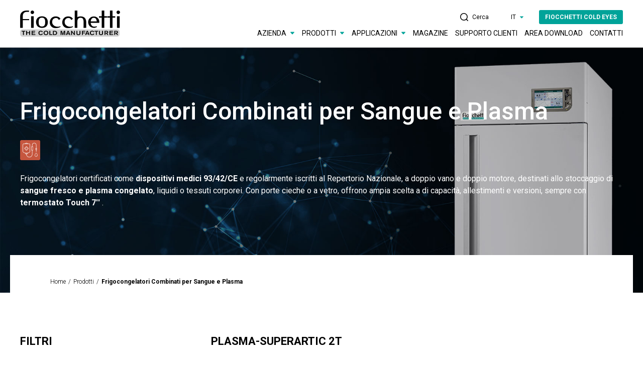

--- FILE ---
content_type: text/html; charset=utf-8
request_url: https://www.fiocchetti.com/it/prodotti/frigocongelatori-combinati-per-sangue-e-plasma
body_size: 59617
content:
<!DOCTYPE html><html xmlns="http://www.w3.org/1999/xhtml" class="no-js" lang="it" xml:lang="it"><head> <meta charset="utf-8"> <meta http-equiv="X-UA-Compatible" content="IE=edge,chrome=1"> <title>Frigocongelatori Combinati per Sangue e Plasma - Fiocchetti</title> <script type=application/ld+json>"@context"</script><script type=application/ld+json>{"@context":"https://schema.org","@type":"Organization","url":"https://www.fiocchetti.com","logo":"https://www.fiocchetti.com/docs/img/logo.png"}</script><meta name="description" content="Frigocongelatori certificati 93/42/CE, per sangue e plasma, liquidi/tessuti, doppio vano/motore, porte cieche/vetro, varie capacità, termostato Touch 7&#39;&#39;."> <meta name="keywords" content=""> <meta name="robots" content="index,follow" /> <meta http-equiv="content-language" content="it-IT" /> <link rel="canonical" href="https://www.fiocchetti.com/it/prodotti/frigocongelatori-combinati-per-sangue-e-plasma"> <link rel="alternate" href="https://www.fiocchetti.com/en/products/combined-bloodbanks-for-blood-and-plasma" hreflang="en" /> <link rel="alternate" href="https://www.fiocchetti.com/it/prodotti/frigocongelatori-combinati-per-sangue-e-plasma" hreflang="it" /> <link rel="alternate" href="https://www.fiocchetti.com/es/productos/refrigeradores-para-banco-de-sangre-y-plasma-combinados" hreflang="es" /> <link rel="alternate" href="https://www.fiocchetti.com/fr/produits/refrigerateurs-pour-banque-de-sang-et-plasma-combines" hreflang="fr" /> <meta property="og:locale" content="it_IT" /> <meta property="og:title" content="Frigocongelatori Combinati per Sangue e Plasma - Fiocchetti" /> <meta property="og:description" content="Frigocongelatori certificati 93/42/CE, per sangue e plasma, liquidi/tessuti, doppio vano/motore, porte cieche/vetro, varie capacità, termostato Touch 7&#39;&#39;." /> <meta property="og:type" content="article" /> <meta property="og:url" content="https://www.fiocchetti.com/it/prodotti/frigocongelatori-combinati-per-sangue-e-plasma" /> <meta name="viewport" content="width=device-width, initial-scale=1, user-scalable=no"> <meta name="apple-mobile-web-app-title" content="Frigocongelatori Combinati per Sangue e Plasma - Fiocchetti"> <meta name="apple-mobile-web-app-capable" content="yes"> <meta name="apple-mobile-web-app-status-bar-style" content="black-translucent"> <meta name="mobile-web-app-capable" content="yes"> <link rel="preconnect" href="https://fonts.gstatic.com" crossorigin> <link href="https://fonts.googleapis.com/css2?family=Roboto:ital,wght@0,100;0,300;0,400;0,500;0,700;0,900;1,100;1,300;1,400;1,500;1,700;1,900&display=swap" rel="stylesheet"><link rel="stylesheet" type="text/css" href="/min/css-1455580164_2503130852545254.css" /> <link rel="shortcut icon" href="/favicon.ico" type="image/x-icon" /> <script>(function(n,t,i,r,u){n[r]=n[r]||[];n[r].push({"gtm.start":(new Date).getTime(),event:"gtm.js"});var e=t.getElementsByTagName(i)[0],f=t.createElement(i),o=r!="dataLayer"?"&l="+r:"";f.async=!0;f.src="https://www.googletagmanager.com/gtm.js?id="+u+o;e.parentNode.insertBefore(f,e)})(window,document,"script","dataLayer","GTM-WNTHQGSG")</script></head><body class="listing-prodotti"> <script>window.dataLayer=window.dataLayer||[];window.dataLayer.push({pageLang:"it"})</script><noscript><iframe src="https://www.googletagmanager.com/ns.html?id=GTM-WNTHQGSG" height="0" width="0" style="display:none;visibility:hidden"></iframe></noscript> <header> <div class="container"> <div class="wrap"> <div class="logo"> <a href="/it/"> <img src="/docs/img/logo.png" alt="Fiocchetti"> </a> </div> <div class="right"> <div class="search-mobile"> <a href="#" class="search-link"> <svg width="17" height="16" viewBox="0 0 17 16" fill="none" xmlns="http://www.w3.org/2000/svg"> <path d="M15.7902 14.741L13.2197 12.1705C14.3213 10.859 14.8984 9.18033 14.8984 7.44918C14.8984 5.45574 14.1115 3.56721 12.6951 2.20328C11.2787 0.839344 9.44262 0 7.44918 0C3.35738 0 0 3.35738 0 7.44918C0 11.541 3.35738 14.8984 7.44918 14.8984C9.18033 14.8984 10.8066 14.3213 12.1705 13.2197L14.741 15.7902C14.8984 15.9475 15.0557 16 15.2656 16C15.6852 16 16 15.6852 16 15.2656C16.0525 15.0557 15.9475 14.8984 15.7902 14.741ZM13.3771 7.44918C13.3771 10.7016 10.7016 13.3771 7.44918 13.3771C4.19672 13.3771 1.52131 10.7541 1.52131 7.44918C1.52131 4.14426 4.19672 1.52131 7.44918 1.52131C10.7016 1.52131 13.3771 4.19672 13.3771 7.44918Z" fill="black" /> </svg> </a> </div> <div class="hamburger"> <div class="line"></div> <div class="line"></div> <div class="line"></div> </div> </div> <div class="menu"> <div class="top-menu"> <ul> <li class="search-desktop"> <a href="#" class="search-link"> <svg width="17" height="16" viewBox="0 0 17 16" fill="none" xmlns="http://www.w3.org/2000/svg"> <path d="M15.7902 14.741L13.2197 12.1705C14.3213 10.859 14.8984 9.18033 14.8984 7.44918C14.8984 5.45574 14.1115 3.56721 12.6951 2.20328C11.2787 0.839344 9.44262 0 7.44918 0C3.35738 0 0 3.35738 0 7.44918C0 11.541 3.35738 14.8984 7.44918 14.8984C9.18033 14.8984 10.8066 14.3213 12.1705 13.2197L14.741 15.7902C14.8984 15.9475 15.0557 16 15.2656 16C15.6852 16 16 15.6852 16 15.2656C16.0525 15.0557 15.9475 14.8984 15.7902 14.741ZM13.3771 7.44918C13.3771 10.7016 10.7016 13.3771 7.44918 13.3771C4.19672 13.3771 1.52131 10.7541 1.52131 7.44918C1.52131 4.14426 4.19672 1.52131 7.44918 1.52131C10.7016 1.52131 13.3771 4.19672 13.3771 7.44918Z" fill="black" /> </svg> <span>Cerca</span> </a> </li> <li class="lang"> <a href="#" class="lingue-link"> <span>IT</span> <svg width="9" height="5" viewBox="0 0 9 5" fill="none" xmlns="http://www.w3.org/2000/svg"> <path d="M4.5 4L1.46891 0.999999L7.53109 1L4.5 4Z" fill="#00A399" stroke="#00A399" stroke-linejoin="round" /> </svg> </a> </li> <li> <a href="https://fiocchetti.servitly.com/" class="btn btn--primary" target="_blank">FIOCCHETTI COLD EYES</a> </li> </ul> </div> <div class="bottom-menu"> <ul> <li> <a href="#" class="mega-link" data-link="azienda"> <span>Azienda</span> <svg width="9" height="5" viewBox="0 0 9 5" fill="none" xmlns="http://www.w3.org/2000/svg"> <path d="M4.5 4L1.46891 0.999999L7.53109 1L4.5 4Z" fill="#00A399" stroke="#00A399" stroke-linejoin="round" /> </svg> </a> </li> <li> <a href="#" class="mega-link" data-link="prodotti"> <span>Prodotti</span> <svg width="9" height="5" viewBox="0 0 9 5" fill="none" xmlns="http://www.w3.org/2000/svg"> <path d="M4.5 4L1.46891 0.999999L7.53109 1L4.5 4Z" fill="#00A399" stroke="#00A399" stroke-linejoin="round" /> </svg> </a> </li> <li> <a href="#" class="mega-link" data-link="applicazioni"> <span>Applicazioni</span> <svg width="9" height="5" viewBox="0 0 9 5" fill="none" xmlns="http://www.w3.org/2000/svg"> <path d="M4.5 4L1.46891 0.999999L7.53109 1L4.5 4Z" fill="#00A399" stroke="#00A399" stroke-linejoin="round" /> </svg> </a> </li> <li> <a href="/it/magazine">Magazine</a> </li> <li> <a href="/it/assistenza">Supporto Clienti</a> </li> <li> <a href="/it/area-download">AREA DOWNLOAD</a> </li> <li> <a href="/it/contatti">Contatti</a> </li> </ul> </div> </div> </div> </div> <div class="mega-menu"> <div class="container"> <div class="menu menu-applicazioni" id="applicazioni"> <div class="back-mobile"> <svg width="9" height="5" viewBox="0 0 9 5" fill="none" xmlns="http://www.w3.org/2000/svg"> <path d="M4.5 4L1.46891 0.999999L7.53109 1L4.5 4Z" fill="#00A399" stroke="#00A399" stroke-linejoin="round" /> </svg> <span>Applicazioni</span> </div> <div class="wrap"> <div class="item" data-co_id="2244" data-ordine="1"> <a href="/it/applicazioni/farmacia-e-vaccini"> <div class="icon-applicazione icon-farmacia"> <svg><use xlink:href="#icon-farmacia"></use></svg> </div> <div class="settore">FARMACIA E VACCINI</div> </a> </div> <div class="item" data-co_id="2246" data-ordine="2"> <a href="/it/applicazioni/trasfusionale-emoteche-e-congelatori-per-plasma"> <div class="icon-applicazione icon-trasfusionale"> <svg><use xlink:href="#icon-trasfusionale"></use></svg> </div> <div class="settore">TRASFUSIONALE EMOTECHE E CONGELATORI PER PLASMA</div> </a> </div> <div class="item" data-co_id="2243" data-ordine="3"> <a href="/it/applicazioni/ospedaliero-medicale-e-laboratorio"> <div class="icon-applicazione icon-ospedaliero"> <svg><use xlink:href="#icon-ospedaliero"></use></svg> </div> <div class="settore">OSPEDALIERO, MEDICALE E LABORATORIO</div> </a> </div> <div class="item" data-co_id="2249" data-ordine="4"> <a href="/it/applicazioni/soluzioni-di-connettivita-e-monitoraggio"> <div class="icon-applicazione icon-monitoraggio"> <svg><use xlink:href="#icon-monitoraggio"></use></svg> </div> <div class="settore">SOLUZIONI DI CONNETTIVITA&#8217; E MONITORAGGIO</div> </a> </div> <div class="item" data-co_id="2245" data-ordine="5"> <a href="/it/applicazioni/cliniche-private-e-studi-medici"> <div class="icon-applicazione icon-cliniche"> <svg><use xlink:href="#icon-cliniche"></use></svg> </div> <div class="settore">CLINICHE PRIVATE E STUDI MEDICI</div> </a> </div> <div class="item" data-co_id="2247" data-ordine="6"> <a href="/it/applicazioni/camere-e-frigoriferi-mortuari"> <div class="icon-applicazione icon-mortuaria"> <svg><use xlink:href="#icon-mortuaria"></use></svg> </div> <div class="settore">CAMERE E FRIGORIFERI MORTUARI</div> </a> </div> <div class="item" data-co_id="2248" data-ordine="7"> <a href="/it/applicazioni/lifescience-e-industria"> <div class="icon-applicazione icon-lifescience"> <svg><use xlink:href="#icon-lifescience"></use></svg> </div> <div class="settore">LIFESCIENCE e INDUSTRIA</div> </a> </div> <div class="item" data-co_id="2250" data-ordine="8"> <a href="/it/applicazioni/frigoriferi-per-trasporto"> <div class="icon-applicazione icon-trasporto"> <svg><use xlink:href="#icon-trasporto"></use></svg> </div> <div class="settore">FRIGORIFERI PER TRASPORTO</div> </a> </div> </div> </div> <div class="menu" id="prodotti"> <div class="back-mobile"> <svg width="9" height="5" viewBox="0 0 9 5" fill="none" xmlns="http://www.w3.org/2000/svg"> <path d="M4.5 4L1.46891 0.999999L7.53109 1L4.5 4Z" fill="#00A399" stroke="#00A399" stroke-linejoin="round" /> </svg> <span>Prodotti</span> </div> <div class="wrap"> <div class="item"> <ul> <li><a href="/it/prodotti/frigoriferi-porta-vetro">Frigoriferi Porta Vetro</a></li> <li><a href="/it/prodotti/frigoriferi-porta-cieca">Frigoriferi Porta Cieca</a></li> <li><a href="/it/prodotti/frigoriferi-2-temperature-2">Frigoriferi a 2 Temperature</a></li> <li><a href="/it/prodotti/frigoriferi-da-incasso">Frigoriferi da Incasso</a></li> <li><a href="/it/prodotti/emoteche">Emoteche +4°C</a></li> <li><a href="/it/prodotti/frigoriferi-termostatati">Frigoriferi Termostatati</a></li> <li><a href="/it/prodotti/congelatori-porta-cieca">Congelatori Porta Cieca</a></li> <li><a href="/it/prodotti/congelatori-porta-vetro">Congelatori Porta Vetro</a></li> <li><a href="/it/prodotti/frigocongelatori-combinati">Frigocongelatori Combinati</a></li> </ul> </div> <div class="item"> <ul> <li><a href="/it/prodotti/congelatori-per-plasma">Congelatori per Plasma</a></li> <li><a href="/it/prodotti/frigocongelatori-combinati-per-sangue-e-plasma">Frigocongelatori Combinati per Sangue e Plasma</a></li> <li><a href="/it/prodotti/frigoriferi-antiscintille">Frigoriferi Antiscintille</a></li> <li><a href="/it/prodotti/ultracongelatori-80degc">Ultracongelatori -80°C</a></li> <li><a href="/it/prodotti/frigoriferi-per-cromatografia">Frigoriferi per Cromatografia</a></li> <li><a href="/it/prodotti/congelatori-a-pozzetto">Congelatori a Pozzetto</a></li> <li><a href="/it/prodotti/frigoriferi-portatili">Frigoriferi Portatili</a></li> <li><a href="/it/prodotti/produttori-di-ghiaccio">Produttori di Ghiaccio</a></li> <li><a href="/it/prodotti/frigoriferi-mortuari">Frigoriferi Mortuari</a></li> </ul> </div> <div class="item"> <ul> <li><a href="/it/prodotti/celle-mortuarie">Celle Mortuarie</a></li> <li><a href="/it/prodotti/carrelli-per-mortuari">Carrelli per Mortuari</a></li> <li><a href="/it/prodotti/tavoli-autopsia">Tavoli Autopsia</a></li> <li><a href="/it/prodotti/soluzioni-di-connettivita-remota">Soluzioni di Connettività Remota</a></li> <li><a href="/it/prodotti/soluzioni-di-monitoraggio-locale">Soluzioni di Monitoraggio Locale</a></li> <li><a href="/it/prodotti/frigoriferi-e-congelatori-dm-classe-i">Frigoriferi e Congelatori DM Classe I</a></li> </ul> </div> </div> </div> <div class="menu" id="azienda"> <div class="back-mobile"> <svg width="9" height="5" viewBox="0 0 9 5" fill="none" xmlns="http://www.w3.org/2000/svg"> <path d="M4.5 4L1.46891 0.999999L7.53109 1L4.5 4Z" fill="#00A399" stroke="#00A399" stroke-linejoin="round" /> </svg> <span>Azienda</span> </div> <div class="wrap"> <div class="item"> <ul> <li><a href="/it/azienda/chi-siamo">Chi siamo</a></li> </ul> </div> <div class="item"> <ul> <li><a href="/it/azienda/i-nostri-valori">I nostri valori</a></li> </ul> </div> </div> </div> </div> </div> </header> <div class="search-bar"> <div class="container"> <form action="/it/azienda/cerca" method="get"> <input type="text" name="search" placeholder="Cerca nel sito"> <button type="submit"> <svg width="17" height="16" viewBox="0 0 17 16" fill="none" xmlns="http://www.w3.org/2000/svg"> <path d="M15.7902 14.741L13.2197 12.1705C14.3213 10.859 14.8984 9.18033 14.8984 7.44918C14.8984 5.45574 14.1115 3.56721 12.6951 2.20328C11.2787 0.839344 9.44262 0 7.44918 0C3.35738 0 0 3.35738 0 7.44918C0 11.541 3.35738 14.8984 7.44918 14.8984C9.18033 14.8984 10.8066 14.3213 12.1705 13.2197L14.741 15.7902C14.8984 15.9475 15.0557 16 15.2656 16C15.6852 16 16 15.6852 16 15.2656C16.0525 15.0557 15.9475 14.8984 15.7902 14.741ZM13.3771 7.44918C13.3771 10.7016 10.7016 13.3771 7.44918 13.3771C4.19672 13.3771 1.52131 10.7541 1.52131 7.44918C1.52131 4.14426 4.19672 1.52131 7.44918 1.52131C10.7016 1.52131 13.3771 4.19672 13.3771 7.44918Z" fill="black" /> </svg> </button> </form> </div> </div> <main class="page" app-component> <section class="section section--hero section--hero__prodotti" style="background-image: url('/media/immagini/358_z_frigo-congelatore-combinato-per-plasma-e-sangue.jpg');"> <div class="container"> <div class="caption"> <h1 class="title">Frigocongelatori Combinati per Sangue e Plasma</h1> <div class="categories"> <div class="icon-applicazione icon-trasfusionale"> <svg><use xlink:href="#icon-trasfusionale"></use></svg> </div> </div> <div class="abs"> Frigocongelatori certificati come <strong> dispositivi medici 93/42/CE</strong> e regolarmente iscritti al Repertorio Nazionale, a doppio vano e doppio motore, destinati allo stoccaggio di <strong> sangue fresco e plasma congelato</strong>, liquidi o tessuti corporei. Con porte cieche o a vetro, offrono ampia scelta a di capacità, allestimenti e versioni, sempre con <strong>termostato Touch 7''</strong> . </div> </div> </div> </section> <section class="section section--breadcrumbs listing"> <div class="container"> <p> <a href="/it/" alt="Home">Home</a> <a href="#" class="mega-link" data-link="prodotti">Prodotti</a> <span> Frigocongelatori Combinati per Sangue e Plasma </span> </p> </div> </section> <section class="section section--listing__prodotti"> <div class="container"> <div class="wrap"> <div class="sidebar"> <div class="title">Filtri</div> <div class="wrap-accordion"> <div class="accordion"> <div class="accordion-header">Capacità/Litraggio</div> <div class="accordion-content"> <ul class="checkbox-list"> <li> <label> <input type="checkbox" name="checkbox_volume" value="593" > <span class="checkmark"></span> <span class="text">593 lt (20.94 cu ft)</span> </label> </li> <li> <label> <input type="checkbox" name="checkbox_volume" value="306" > <span class="checkmark"></span> <span class="text">306 lt (10.81 cu ft)</span> </label> </li> <li> <label> <input type="checkbox" name="checkbox_volume" value="358" > <span class="checkmark"></span> <span class="text">358 lt (12.64 cu ft)</span> </label> </li> <li> <label> <input type="checkbox" name="checkbox_volume" value="486" > <span class="checkmark"></span> <span class="text">486 lt (17.16 cu ft)</span> </label> </li> </ul> </div> </div> <div class="accordion-open"> <div class="accordion-header">Tipo Elettronica</div> <div class="accordion-content" id="containerDIV"> <ul class="checkbox-list" id="CheckBoxList"> <li> <label> <input type="checkbox" name="checkbox_electronic" value="275" checked> <span class="checkmark"></span> <span class="text">TOUCH</span> <a href="#" data-fancybox data-src="#fancyElettronica_2612"><img class="icon-info" src="/docs/img/icon-info.png" alt="TOUCH"></a> </label> </li> </ul> </div> </div> <div class="accordion"> <div class="accordion-header">Range di temperatura</div> <div class="accordion-content"> <ul class="checkbox-list"> <li> <label> <input type="checkbox" name="checkbox_temperature" value="339" > <span class="checkmark"></span> <span class="text">+2/+6°C | -20/-40°C</span> </label> </li> <li> <label> <input type="checkbox" name="checkbox_temperature" value="342" > <span class="checkmark"></span> <span class="text">+2/+6°C | -10/-20°C</span> </label> </li> <li> <label> <input type="checkbox" name="checkbox_temperature" value="341" > <span class="checkmark"></span> <span class="text">+2/+6°C | -10/-25°C</span> </label> </li> <li> <label> <input type="checkbox" name="checkbox_temperature" value="340" > <span class="checkmark"></span> <span class="text">+2/+6°C | -10/-30°C</span> </label> </li> </ul> </div> </div> <div class="accordion"> <div class="accordion-header"> <svg><use xlink:href="#icon-download"></use></svg> <span>Scarica Catalogo</span> </div> <div class="accordion-content"> <ul class="download-list"> <li> <a href="/downloads/2655/955/Fiocchetti_Plasma-Labor-2T-Superartic_ITA-GB.pdf"> <span>PLASMA - LABOR 2T - SUPERARTIC</span> <svg><use xlink:href="#icon-download"></use></svg> </a> </li> <li> <a href="/downloads/2655/959/Fiocchetti_Plasma-Vision_ITA-GB.pdf"> <span>PLASMA VISION</span> <svg><use xlink:href="#icon-download"></use></svg> </a> </li> </ul> </div> </div> </div> </div> <div class="content"> <h2 class="title">PLASMA-SUPERARTIC 2T </h2> <div class="wrap"> <div class="item"> <a href="/it/produits/plasma-superartic-2t-700-touch" class="item-prod"> <div class="img"> <img class="img-default" src="/media/immagini/1748_t_LABOR-2T-702_PIEDI-CHIUSO_137x305.jpg" alt="PLASMA-SUPERARTIC 2T 700 TOUCH"> <img class="img-hover" src="/media/immagini/1748_n_LABOR-2T-702_PIEDI-APERTO_188x312.jpg" alt="PLASMA-SUPERARTIC 2T 700 TOUCH"> </div> <div class="cat"> PLASMA-SUPERARTIC 2T <br /> Controllore ECT-F TOUCH </div> <h3 class="name">PLASMA-SUPERARTIC 2T 700 TOUCH</h3> <div class="desc">Temperatura +2/+6°C | -20/-40°C<br />Capacità 593 lt (20.94 cu ft)<br /> </div> <div class="cod">Cod. DMT0702</div> </a> </div> </div> <h2 class="title">PLASMA-LABOR 2T </h2> <div class="wrap"> <div class="item"> <a href="/it/prodotti/plasma-labor-2t-280-touch" class="item-prod"> <div class="img"> <img class="img-default" src="/media/immagini/1807_t_LABOR-2T-282-CHIUSO_9450_100x248.jpg" alt="PLASMA-LABOR 2T 280 TOUCH"> <img class="img-hover" src="/media/immagini/1807_n_LABOR-2T-282-APERTO_132x258.jpg" alt="PLASMA-LABOR 2T 280 TOUCH"> </div> <div class="cat"> PLASMA-LABOR 2T <br /> Controllore ECT-F TOUCH </div> <h3 class="name">PLASMA-LABOR 2T 280 TOUCH</h3> <div class="desc">Temperatura +2/+6°C | -10/-20°C<br />Capacità 306 lt (10.81 cu ft)<br /> </div> <div class="cod">Cod. DML0282</div> </a> </div> <div class="item"> <a href="/it/prodotti/plasma-labor-2t-400-touch" class="item-prod"> <div class="img"> <img class="img-default" src="/media/immagini/1810_t_LABOR-2T-402-CHIUSO_118x300.jpg" alt="PLASMA-LABOR 2T 400 TOUCH"> <img class="img-hover" src="/media/immagini/1810_n_LABOR-2T-402-APERTO_158x300.jpg" alt="PLASMA-LABOR 2T 400 TOUCH"> </div> <div class="cat"> PLASMA-LABOR 2T <br /> Controllore ECT-F TOUCH </div> <h3 class="name">PLASMA-LABOR 2T 400 TOUCH</h3> <div class="desc">Temperatura +2/+6°C | -10/-25°C<br />Capacità 358 lt (12.64 cu ft)<br /> </div> <div class="cod">Cod. DML0402</div> </a> </div> <div class="item"> <a href="/it/productos/plasma-labor-2t-500-touch" class="item-prod"> <div class="img"> <img class="img-default" src="/media/immagini/1813_t_LABOR-2T-502-CHIUSO_128x300.jpg" alt="PLASMA-LABOR 2T 500 TOUCH"> <img class="img-hover" src="/media/immagini/1813_n_LABOR-2T-502-APERTO_179x300.jpg" alt="PLASMA-LABOR 2T 500 TOUCH"> </div> <div class="cat"> PLASMA-LABOR 2T <br /> Controllore ECT-F TOUCH </div> <h3 class="name">PLASMA-LABOR 2T 500 TOUCH</h3> <div class="desc">Temperatura +2/+6°C | -10/-25°C<br />Capacità 486 lt (17.16 cu ft)<br /> </div> <div class="cod">Cod. DML0502</div> </a> </div> <div class="item"> <a href="/it/produits/plasma-labor-2t-700-touch" class="item-prod"> <div class="img"> <img class="img-default" src="/media/immagini/1816_t_LABOR-2T-702_PIEDI-CHIUSO_137x305.jpg" alt="PLASMA-LABOR 2T 700 TOUCH"> <img class="img-hover" src="/media/immagini/1816_n_LABOR-2T-702_PIEDI-APERTO_188x312.jpg" alt="PLASMA-LABOR 2T 700 TOUCH"> </div> <div class="cat"> PLASMA-LABOR 2T <br /> Controllore ECT-F TOUCH </div> <h3 class="name">PLASMA-LABOR 2T 700 TOUCH</h3> <div class="desc">Temperatura +2/+6°C | -10/-30°C<br />Capacità 593 lt (20.94 cu ft)<br /> </div> <div class="cod">Cod. DML0702</div> </a> </div> </div> <h2 class="title">PLASMA-VISION 2T </h2> <div class="wrap"> <div class="item"> <a href="/it/prodotti/plasma-vision-2t-400-touch" class="item-prod"> <div class="img"> <img class="img-default" src="/media/immagini/1791_t_MEDIKA-2T-402-CHIUSO_120X300.jpg" alt="PLASMA-VISION 2T 400 TOUCH"> <img class="img-hover" src="/media/immagini/1791_n_MEDIKA-2T-402-APERTO_159X300.jpg" alt="PLASMA-VISION 2T 400 TOUCH"> </div> <div class="cat"> PLASMA-VISION 2T <br /> Controllore ECT-F TOUCH </div> <h3 class="name">PLASMA-VISION 2T 400 TOUCH</h3> <div class="desc">Temperatura +2/+6°C | -10/-20°C<br />Capacità 358 lt (12.64 cu ft)<br /> </div> <div class="cod">Cod. DMD0402</div> </a> </div> <div class="item"> <a href="/it/prodotti/plasma-vision-2t-500-touch" class="item-prod"> <div class="img"> <img class="img-default" src="/media/immagini/1787_t_MEDIKA-2T-502-CHIUSO_138X305.jpg" alt="PLASMA-VISION 2T 500 TOUCH"> <img class="img-hover" src="/media/immagini/1787_n_MEDIKA-2T-502-APERTO_179x305.jpg" alt="PLASMA-VISION 2T 500 TOUCH"> </div> <div class="cat"> PLASMA-VISION 2T <br /> Controllore ECT-F TOUCH </div> <h3 class="name">PLASMA-VISION 2T 500 TOUCH</h3> <div class="desc">Temperatura +2/+6°C | -10/-20°C<br />Capacità 486 lt (17.16 cu ft)<br /> </div> <div class="cod">Cod. DMD0502</div> </a> </div> <div class="item"> <a href="/it/prodotti/plasma-vision-2t-700-touch" class="item-prod"> <div class="img"> <img class="img-default" src="/media/immagini/1784_t_VISION-2T-702_RUOTE-CHIUSO_143X305.jpg" alt="PLASMA-VISION 2T 700 TOUCH"> <img class="img-hover" src="/media/immagini/1784_n_VISION-2T-702_RUOTE-APERTO_189x305.jpg" alt="PLASMA-VISION 2T 700 TOUCH"> </div> <div class="cat"> PLASMA-VISION 2T <br /> Controllore ECT-F TOUCH </div> <h3 class="name">PLASMA-VISION 2T 700 TOUCH</h3> <div class="desc">Temperatura +2/+6°C | -10/-20°C<br />Capacità 593 lt (20.94 cu ft)<br /> </div> <div class="cod">Cod. DMD0702</div> </a> </div> </div> </div> </div> </div> </section> <section class="section section--richiedi-preventivo" style="background-image: url('/media/immagini/185_z_z_bg-richiedi-preventivo.jpg');"> <div class="container"> <div class="caption"> <h4 class="tit">Di quale tipo di supporto hai bisogno?</h4> <p class="abs">Richiedi supporto a uno dei nostri specialisti</p> <div class="cta"> <a href="/it/richiedi-preventivo" target="" class="btn btn--link"> <div class="circle"> <svg class="icon-hover"><use xlink:href="#icon-arrow-next"></use></svg> <svg class="icon"><use xlink:href="#icon-arrow-next"></use></svg> </div> <span>Richiedi preventivo</span> </a> <a href="/it/richiedi-supporto-tecnico" target="" class="btn btn--link"> <div class="circle"> <svg class="icon-hover"><use xlink:href="#icon-arrow-next"></use></svg> <svg class="icon"><use xlink:href="#icon-arrow-next"></use></svg> </div> <span>Richiedi supporto tecnico</span> </a> </div> </div> </div> </section> </main> <div id="fancyElettronica_2612" class="modal"> <h2 class="title">Controllore elettronico ECT-F TOUCH</h2> <p class="large"> Elettronica di supervisione ai massimi livelli garantisce alta sicurezza per i frigoriferi specializzati nell'ambito medicale e scientifico con una interfaccia semplice ed intuitiva. <p>I frigoriferi e congelatori dotati di ECT-F TOUCH includono di serie <strong>la registrazione di temperature ed allarmi degli ultimi 10 anni</strong>, scaricabile tramite SD card con software incluso o direttamente con penna USB dal frontale.</p><p><strong>Tutte le informazioni dettagliate sono accessibili tramite una navigazione intuitiva, protetta e differenziata per gli utilizzatori e per il service. </strong></p><ul>	<li>Display touch screen TFT da 7’’ di facile lettura a distanza. La schermata iniziale visualizza le informazioni principali e un grafico personalizzabile mostra in tempo reale le temperature</li>	<li>Registrazione dati su SD card e memoria interna con campionamento ogni 30 sec.</li>	<li>Porta USB per aggiornamento software e download dati</li>	<li>Porta Ethernet RJ45 per collegarsi alla rete LAN</li>	<li>Slot per SIM Card per modulo GSM</li>	<li>Contatto pulito per la remotizzazione degli allarmi</li>	<li>Modulo DMLP Touch Digital Monitor per la registrazione continua tramite sonda indipendente di tipo PT100</li>	<li>Protocollo di comunicazione Mod-bus per la connessione con sistemi di supervisione preesistenti</li>	<li>Modulo WLS integrato: l’assegnazione di un indirizzo IP univoco per le macchine</li></ul> </p> <div class="wrap"> <div class="item"> <img src="/media/immagini/303_n_MEDIKA-202-CHIUSO_con-Touch_510x377.jpg" alt=""> </div> <div class="item"> <h3 class="subtit">100% SICUREZZA</h3><p><strong>Controllo totale del frigorifero medicale e registrazione di tutti gli eventi.</strong></p><ul>	<li>Doppia alimentazione, doppio relè compressore e doppio relè di sbrinamento per garantire il funzionamento anche in condizioni di guasto irreversibile</li>	<li>Segnalazione allarmi e guasti</li>	<li>Protezione da alta temperatura condensatore</li>	<li>Protezione da bassa temperatura evaporatore</li>	<li>Protezione del prodotto in caso di guasto sonda termoregolazione</li>	<li>Termostato di sicurezza: protezione contro congelamento e riscaldamento</li>	<li>Gestione selettiva multiutente</li></ul><h3 class="subtit">100% DIAGNOSTICA</h3><p><strong>Autodiagnostica, test funzionali e prevenzione guasti</strong></p><h3 class="subtit">&nbsp;</h3><p>&nbsp;</p> </div> </div> </div> <footer> <div class="container"> <div class="wrap"> <div class="logo"> <a href="#"><img src="/docs/img/logo-bianco.png"></a> <div class="info"> FIOCCHETTI SCIENTIFIC S.R.L.<br> Via Panagulis, 48 <br> 42045 Luzzara (RE) <br> Italy<br><br> Tel. +39 0522 976232 - Fax +39 0522 976028<br> info@fiocchetti.it <br/><br /> Seguici su <a href ="https://www.linkedin.com/company/fiocchetti-scientific/" target="_blank"><p style="color: #0077B5;">Linkedin</p> </a> </div> </div> <div class="menu-footer"> <ul> <li><a class="link-download" href="#" data-fancybox data-src="#fancyMenuAzienda">Azienda</a></li> <li><a href="/it/magazine">Magazine</a></li> <li><a href="https://fiocchetti.servitly.com/" target="_blank">FIOCCHETTI COLD EYES</a></li> <li><a class="link-download" href="#" data-fancybox data-src="#fancyMenuProdotti">Prodotti</a></li> <li><a href="/it/area-download">AREA DOWNLOAD</a></li> <li> <a href="#" class="lingue-link"> <span>IT</span> <svg width="9" height="5" viewBox="0 0 9 5" fill="none" xmlns="http://www.w3.org/2000/svg"> <path d="M4.5 4L1.46891 0.999999L7.53109 1L4.5 4Z" fill="#00A399" stroke="#00A399" stroke-linejoin="round" /> </svg> </a> </li> <li><a class="link-download" href="#" data-fancybox data-src="#fancyMenuSettori">Applicazioni</a></li> <li><a href="/it/contatti">Contatti</a></li> </ul> </div> <div class="certificazioni"> <img src="/media/immagini/2256_t_9001_SGQ_sg01_83x70_300.jpg" alt="-1"> <img src="/media/immagini/2257_t_13485_SGQ-MED_sg04_70x83_300.jpg" alt="-2"> <img src="/media/immagini/148_t_F_gas_70x70.jpg" alt="-3"> <img src="/media/immagini/151_t_REACH-70x70.jpg" alt="-4"> <img src="/media/immagini/149_t_Logo-CE_70x70.jpg" alt="-5"> <img src="/media/immagini/152_t_Logo-Unione-Europea_70x70.jpg" alt="-6"></div> </div> <div class="container-fluid"> <div class="copy-footer"> <div class="left">© 2026 Fiocchetti Scientific S.R.L. - P.I.00934960352 - Registro A.E.E. IT8020000002833</div> <div class="right"> <ul> <li><a href="/it/cookie_policy">Cookie Policy</a></li> <li><a href="/it/azienda/informativa-sulla-privacy">Informativa sulla Privacy</a></li> <li><a href="https://www.websolute.com" target="_blank">Credits</a></li> </ul> </div> </div> </div></footer> <div id="fancyMenuSettori" class="modal modal-menu modal-menu--settori"> <p class="title">Applicazioni</p> <div class="wrap"> <div class="item" data-co_id="2244" data-ordine="1"> <a href="/it/applicazioni/farmacia-e-vaccini"> <div class="icon-applicazione icon-farmacia"> <svg><use xlink:href="#icon-farmacia"></use></svg> </div> <div class="settore">FARMACIA E VACCINI</div> </a> </div> <div class="item" data-co_id="2246" data-ordine="2"> <a href="/it/applicazioni/trasfusionale-emoteche-e-congelatori-per-plasma"> <div class="icon-applicazione icon-trasfusionale"> <svg><use xlink:href="#icon-trasfusionale"></use></svg> </div> <div class="settore">TRASFUSIONALE EMOTECHE E CONGELATORI PER PLASMA</div> </a> </div> <div class="item" data-co_id="2243" data-ordine="3"> <a href="/it/applicazioni/ospedaliero-medicale-e-laboratorio"> <div class="icon-applicazione icon-ospedaliero"> <svg><use xlink:href="#icon-ospedaliero"></use></svg> </div> <div class="settore">OSPEDALIERO, MEDICALE E LABORATORIO</div> </a> </div> <div class="item" data-co_id="2249" data-ordine="4"> <a href="/it/applicazioni/soluzioni-di-connettivita-e-monitoraggio"> <div class="icon-applicazione icon-monitoraggio"> <svg><use xlink:href="#icon-monitoraggio"></use></svg> </div> <div class="settore">SOLUZIONI DI CONNETTIVITA&#8217; E MONITORAGGIO</div> </a> </div> <div class="item" data-co_id="2245" data-ordine="5"> <a href="/it/applicazioni/cliniche-private-e-studi-medici"> <div class="icon-applicazione icon-cliniche"> <svg><use xlink:href="#icon-cliniche"></use></svg> </div> <div class="settore">CLINICHE PRIVATE E STUDI MEDICI</div> </a> </div> <div class="item" data-co_id="2247" data-ordine="6"> <a href="/it/applicazioni/camere-e-frigoriferi-mortuari"> <div class="icon-applicazione icon-mortuaria"> <svg><use xlink:href="#icon-mortuaria"></use></svg> </div> <div class="settore">CAMERE E FRIGORIFERI MORTUARI</div> </a> </div> <div class="item" data-co_id="2248" data-ordine="7"> <a href="/it/applicazioni/lifescience-e-industria"> <div class="icon-applicazione icon-lifescience"> <svg><use xlink:href="#icon-lifescience"></use></svg> </div> <div class="settore">LIFESCIENCE e INDUSTRIA</div> </a> </div> <div class="item" data-co_id="2250" data-ordine="8"> <a href="/it/applicazioni/frigoriferi-per-trasporto"> <div class="icon-applicazione icon-trasporto"> <svg><use xlink:href="#icon-trasporto"></use></svg> </div> <div class="settore">FRIGORIFERI PER TRASPORTO</div> </a> </div> </div> </div> <div id="fancyMenuProdotti" class="modal modal-menu modal-menu--prodotti"> <p class="title">Prodotti</p> <div class="wrap"> <div class="item"> <ul> <li><a href="/it/prodotti/frigoriferi-porta-vetro">Frigoriferi Porta Vetro</a></li> <li><a href="/it/prodotti/frigoriferi-porta-cieca">Frigoriferi Porta Cieca</a></li> <li><a href="/it/prodotti/frigoriferi-da-incasso">Frigoriferi da Incasso</a></li> <li><a href="/it/prodotti/congelatori-porta-cieca">Congelatori Porta Cieca</a></li> <li><a href="/it/prodotti/frigocongelatori-combinati">Frigocongelatori Combinati</a></li> <li><a href="/it/prodotti/frigoriferi-termostatati">Frigoriferi Termostatati</a></li> <li><a href="/it/prodotti/frigoriferi-per-cromatografia">Frigoriferi per Cromatografia</a></li> <li><a href="/it/prodotti/frigoriferi-antiscintille">Frigoriferi Antiscintille</a></li> <li><a href="/it/prodotti/produttori-di-ghiaccio">Produttori di Ghiaccio</a></li> </ul> </div> <div class="item"> <ul> <li><a href="/it/prodotti/frigoriferi-portatili">Frigoriferi Portatili</a></li> <li><a href="/it/prodotti/celle-mortuarie">Celle Mortuarie</a></li> <li><a href="/it/prodotti/congelatori-porta-vetro">Congelatori Porta Vetro</a></li> <li><a href="/it/prodotti/frigoriferi-mortuari">Frigoriferi Mortuari</a></li> <li><a href="/it/prodotti/tavoli-autopsia">Tavoli Autopsia</a></li> <li><a href="/it/prodotti/carrelli-per-mortuari">Carrelli per Mortuari</a></li> <li><a href="/it/prodotti/frigocongelatori-combinati-per-sangue-e-plasma">Frigocongelatori Combinati per Sangue e Plasma</a></li> <li><a href="/it/prodotti/congelatori-per-plasma">Congelatori per Plasma</a></li> <li><a href="/it/prodotti/emoteche">Emoteche +4°C</a></li> </ul> </div> <div class="item"> <ul> <li><a href="/it/prodotti/congelatori-a-pozzetto">Congelatori a Pozzetto</a></li> <li><a href="/it/prodotti/ultracongelatori-80degc">Ultracongelatori -80°C</a></li> <li><a href="/it/prodotti/soluzioni-di-connettivita-remota">Soluzioni di Connettività Remota</a></li> <li><a href="/it/prodotti/soluzioni-di-monitoraggio-locale">Soluzioni di Monitoraggio Locale</a></li> <li><a href="/it/prodotti/frigoriferi-e-congelatori-dm-classe-i">Frigoriferi e Congelatori DM Classe I</a></li> <li><a href="/it/prodotti/frigoriferi-2-temperature-2">Frigoriferi a 2 Temperature</a></li> </ul> </div> </div> </div> <div id="fancyMenuAzienda" class="modal modal-menu modal-menu--azienda"> <p class="title">Azienda</p> <div class="wrap"> <div class="item"> <ul> <li><a href="/it/azienda/chi-siamo">Chi siamo</a></li> </ul> </div> <div class="item"> <ul> <li><a href="/it/azienda/i-nostri-valori">I nostri valori</a></li> </ul> </div> </div> </div> <div class="lang-bar"> <svg class="close"><use xlink:href="#icon-plus"></use></svg> <div class="lang-selected">IT</div> <ul> <li> <a href="/en/" class="active">English</a> </li> <li> <a href="/it/" class="active">Italiano</a> </li> <li> <a href="/es/" class="active">Español</a> </li> <li> <a href="/fr/" class="active">Français</a> </li> </ul> </div> <svg display="none" width="0" height="0" version="1.1" xmlns="http://www.w3.org/2000/svg" xmlns:xlink="http://www.w3.org/1999/xlink" aria-hidden="true"> <defs> <symbol id="icon-ospedaliero" viewBox="0 0 50 50"> <path d="M39.53 6.24871H37.4643V4.1786C37.4643 3.8345 37.1863 3.55701 36.844 3.55701C36.5018 3.55701 36.2238 3.8345 36.2238 4.1786V6.24871H34.1581C33.8158 6.24871 33.5378 6.5262 33.5378 6.8703C33.5378 7.21439 33.8158 7.49188 34.1581 7.49188H36.2238V9.56199C36.2238 9.90609 36.5018 10.1836 36.844 10.1836C37.1863 10.1836 37.4643 9.90609 37.4643 9.56199V7.49188H39.53C39.8723 7.49188 40.1503 7.21439 40.1503 6.8703C40.1503 6.5262 39.8723 6.24871 39.53 6.24871Z" fill="white" /> <path d="M49.183 48.5667H48.2437V12.9841C48.2437 12.64 47.9657 12.3625 47.6235 12.3625H45.8767V0.810919C45.8767 0.466826 45.5987 0.189331 45.2565 0.189331H28.4316C28.0894 0.189331 27.8114 0.466826 27.8114 0.810919V12.3625H26.0646C25.7224 12.3625 25.4444 12.64 25.4444 12.9841V48.5667H22.6963V28.2818C22.6963 27.9377 22.4194 27.6602 22.0761 27.6602H20.6273V6.8703C20.6273 6.5262 20.3493 6.24871 20.007 6.24871H5.29998C4.95772 6.24871 4.67971 6.52731 4.67971 6.87141V27.6613H3.23204C2.88978 27.6613 2.61177 27.9388 2.61177 28.2829V48.5678H0.801911C0.459655 48.5678 0.181641 48.8453 0.181641 49.1894C0.181641 49.5335 0.459655 49.8109 0.801911 49.8109H49.183C49.5252 49.8109 49.8033 49.5335 49.8033 49.1894C49.8033 48.8453 49.5252 48.5678 49.1819 48.5678L49.183 48.5667ZM29.0508 1.43251H44.6362V12.3625H29.0508V1.43251ZM26.6838 13.6056H47.0032V48.5655H26.6838V13.6056ZM5.92025 7.49188H19.3845V27.6602H5.92025V7.49188ZM3.8512 28.9034H21.4536V48.5667H3.8512V28.9034Z" fill="white" /> <path d="M11.1172 30.9602H8.55086C8.2086 30.9602 7.93059 31.2377 7.93059 31.5818V34.652C7.93059 34.9961 8.2086 35.2735 8.55086 35.2735H11.1172C11.4595 35.2735 11.7375 34.9961 11.7375 34.652V31.5818C11.7375 31.2377 11.4606 30.9602 11.1172 30.9602ZM10.497 34.0304H9.17113V32.2034H10.497V34.0304Z" fill="white" /> <path d="M16.7539 30.9602H14.1865C13.8442 30.9602 13.5662 31.2377 13.5662 31.5818V34.652C13.5662 34.9961 13.8442 35.2735 14.1865 35.2735H16.7539C17.0962 35.2735 17.3742 34.9961 17.3742 34.652V31.5818C17.3742 31.2377 17.0962 30.9602 16.7539 30.9602ZM16.1337 34.0304H14.8067V32.2034H16.1337V34.0304Z" fill="white" /> <path d="M11.1172 36.4324H8.55086C8.2086 36.4324 7.93059 36.7099 7.93059 37.054V40.1242C7.93059 40.4683 8.2086 40.7458 8.55086 40.7458H11.1172C11.4595 40.7458 11.7375 40.4683 11.7375 40.1242V37.054C11.7375 36.711 11.4606 36.4324 11.1172 36.4324ZM10.497 39.5037H9.17113V37.6767H10.497V39.5037Z" fill="white" /> <path d="M16.7539 36.4324H14.1865C13.8442 36.4324 13.5662 36.7099 13.5662 37.054V40.1242C13.5662 40.4683 13.8442 40.7458 14.1865 40.7458H16.7539C17.0962 40.7458 17.3742 40.4683 17.3742 40.1242V37.054C17.3742 36.711 17.0962 36.4324 16.7539 36.4324ZM16.1337 39.5037H14.8067V37.6767H16.1337V39.5037Z" fill="white" /> <path d="M11.1172 41.9046H8.55086C8.2086 41.9046 7.93059 42.1821 7.93059 42.5262V45.5975C7.93059 45.9416 8.2086 46.2191 8.55086 46.2191H11.1172C11.4595 46.2191 11.7375 45.9416 11.7375 45.5975V42.5262C11.7375 42.1821 11.4606 41.9046 11.1172 41.9046ZM10.497 44.9759H9.17113V43.1477H10.497V44.9759Z" fill="white" /> <path d="M16.7539 41.9046H14.1865C13.8442 41.9046 13.5662 42.1821 13.5662 42.5262V45.5975C13.5662 45.9416 13.8442 46.2191 14.1865 46.2191H16.7539C17.0962 46.2191 17.3742 45.9416 17.3742 45.5975V42.5262C17.3742 42.1821 17.0962 41.9046 16.7539 41.9046ZM16.1337 44.9759H14.8067V43.1477H16.1337V44.9759Z" fill="white" /> <path d="M11.1172 10.0903H8.55086C8.2086 10.0903 7.93059 10.3678 7.93059 10.7119V13.7821C7.93059 14.1262 8.2086 14.4037 8.55086 14.4037H11.1172C11.4595 14.4037 11.7375 14.1262 11.7375 13.7821V10.7119C11.7375 10.3689 11.4606 10.0903 11.1172 10.0903ZM10.497 13.1617H9.17113V11.3346H10.497V13.1617Z" fill="white" /> <path d="M16.7539 10.0903H14.1865C13.8442 10.0903 13.5662 10.3678 13.5662 10.7119V13.7821C13.5662 14.1262 13.8442 14.4037 14.1865 14.4037H16.7539C17.0962 14.4037 17.3742 14.1262 17.3742 13.7821V10.7119C17.3742 10.3689 17.0962 10.0903 16.7539 10.0903ZM16.1337 13.1617H14.8067V11.3346H16.1337V13.1617Z" fill="white" /> <path d="M11.1172 15.5625H8.55086C8.2086 15.5625 7.93059 15.84 7.93059 16.1841V19.2543C7.93059 19.5984 8.2086 19.8759 8.55086 19.8759H11.1172C11.4595 19.8759 11.7375 19.5984 11.7375 19.2543V16.1841C11.7375 15.84 11.4606 15.5625 11.1172 15.5625ZM10.497 18.6327H9.17113V16.8057H10.497V18.6327Z" fill="white" /> <path d="M16.7539 15.5625H14.1865C13.8442 15.5625 13.5662 15.84 13.5662 16.1841V19.2543C13.5662 19.5984 13.8442 19.8759 14.1865 19.8759H16.7539C17.0962 19.8759 17.3742 19.5984 17.3742 19.2543V16.1841C17.3742 15.84 17.0962 15.5625 16.7539 15.5625ZM16.1337 18.6327H14.8067V16.8057H16.1337V18.6327Z" fill="white" /> <path d="M11.1172 21.0347H8.55086C8.2086 21.0347 7.93059 21.3122 7.93059 21.6563V24.7265C7.93059 25.0706 8.2086 25.3481 8.55086 25.3481H11.1172C11.4595 25.3481 11.7375 25.0706 11.7375 24.7265V21.6563C11.7375 21.3122 11.4606 21.0347 11.1172 21.0347ZM10.497 24.1049H9.17113V22.2779H10.497V24.1049Z" fill="white" /> <path d="M16.7539 21.0347H14.1865C13.8442 21.0347 13.5662 21.3122 13.5662 21.6563V24.7265C13.5662 25.0706 13.8442 25.3481 14.1865 25.3481H16.7539C17.0962 25.3481 17.3742 25.0706 17.3742 24.7265V21.6563C17.3742 21.3122 17.0962 21.0347 16.7539 21.0347ZM16.1337 24.1049H14.8067V22.2779H16.1337V24.1049Z" fill="white" /> <path d="M35.0862 28.4638H32.1499C31.8077 28.4638 31.5297 28.7413 31.5297 29.0854V32.5996C31.5297 32.9437 31.8077 33.2212 32.1499 33.2212H35.0873C35.4296 33.2212 35.7076 32.9437 35.7076 32.5996V29.0854C35.7076 28.7424 35.4296 28.4638 35.0862 28.4638ZM32.7702 31.978V29.707H34.4671V31.978H32.7702Z" fill="white" /> <path d="M41.5359 28.4638H38.5985C38.2563 28.4638 37.9782 28.7413 37.9782 29.0854V32.5996C37.9782 32.9437 38.2563 33.2212 38.5985 33.2212H41.5359C41.8782 33.2212 42.1562 32.9437 42.1562 32.5996V29.0854C42.1562 28.7424 41.8793 28.4638 41.5359 28.4638ZM40.9157 31.978H39.2188V29.707H40.9157V31.978Z" fill="white" /> <path d="M35.0862 34.7252H32.1499C31.8077 34.7252 31.5297 35.0027 31.5297 35.3468V38.8599C31.5297 39.204 31.8077 39.4815 32.1499 39.4815H35.0873C35.4296 39.4815 35.7076 39.204 35.7076 38.8599V35.3468C35.7076 35.0027 35.4296 34.7252 35.0862 34.7252ZM32.7702 38.2394V35.9695H34.4671V38.2394H32.7702Z" fill="white" /> <path d="M41.5359 34.7252H38.5985C38.2563 34.7252 37.9782 35.0027 37.9782 35.3468V38.8599C37.9782 39.204 38.2563 39.4815 38.5985 39.4815H41.5359C41.8782 39.4815 42.1562 39.204 42.1562 38.8599V35.3468C42.1562 35.0027 41.8793 34.7252 41.5359 34.7252ZM40.9157 38.2394H39.2188V35.9695H40.9157V38.2394Z" fill="white" /> <path d="M35.0862 40.9855H32.1499C31.8077 40.9855 31.5297 41.263 31.5297 41.6071V45.1213C31.5297 45.4654 31.8077 45.7429 32.1499 45.7429H35.0873C35.4296 45.7429 35.7076 45.4654 35.7076 45.1213V41.6071C35.7076 41.2641 35.4296 40.9855 35.0862 40.9855ZM32.7702 44.4997V42.2287H34.4671V44.4997H32.7702Z" fill="white" /> <path d="M41.5359 40.9855H38.5985C38.2563 40.9855 37.9782 41.263 37.9782 41.6071V45.1213C37.9782 45.4654 38.2563 45.7429 38.5985 45.7429H41.5359C41.8782 45.7429 42.1562 45.4654 42.1562 45.1213V41.6071C42.1562 41.2641 41.8793 40.9855 41.5359 40.9855ZM40.9157 44.4997H39.2188V42.2287H40.9157V44.4997Z" fill="white" /> <path d="M35.0862 15.941H32.1499C31.8077 15.941 31.5297 16.2185 31.5297 16.5626V20.0768C31.5297 20.4209 31.8077 20.6984 32.1499 20.6984H35.0873C35.4296 20.6984 35.7076 20.4209 35.7076 20.0768V16.5626C35.7076 16.2197 35.4296 15.941 35.0862 15.941ZM32.7702 19.4552V17.1842H34.4671V19.4552H32.7702Z" fill="white" /> <path d="M41.5359 15.941H38.5985C38.2563 15.941 37.9782 16.2185 37.9782 16.5626V20.0768C37.9782 20.4209 38.2563 20.6984 38.5985 20.6984H41.5359C41.8782 20.6984 42.1562 20.4209 42.1562 20.0768V16.5626C42.1562 16.2197 41.8793 15.941 41.5359 15.941ZM40.9157 19.4552H39.2188V17.1842H40.9157V19.4552Z" fill="white" /> <path d="M35.0862 22.2024H32.1499C31.8077 22.2024 31.5297 22.4799 31.5297 22.824V26.3382C31.5297 26.6823 31.8077 26.9598 32.1499 26.9598H35.0873C35.4296 26.9598 35.7076 26.6823 35.7076 26.3382V22.824C35.7076 22.4799 35.4296 22.2024 35.0862 22.2024ZM32.7702 25.7166V23.4456H34.4671V25.7166H32.7702Z" fill="white" /> <path d="M41.5359 22.2024H38.5985C38.2563 22.2024 37.9782 22.4799 37.9782 22.824V26.3382C37.9782 26.6823 38.2563 26.9598 38.5985 26.9598H41.5359C41.8782 26.9598 42.1562 26.6823 42.1562 26.3382V22.824C42.1562 22.4799 41.8793 22.2024 41.5359 22.2024ZM40.9157 25.7166H39.2188V23.4456H40.9157V25.7166Z" fill="white" /> <path d="M39.53 6.24871H37.4643V4.1786C37.4643 3.8345 37.1863 3.55701 36.844 3.55701C36.5018 3.55701 36.2238 3.8345 36.2238 4.1786V6.24871H34.1581C33.8158 6.24871 33.5378 6.5262 33.5378 6.8703C33.5378 7.21439 33.8158 7.49188 34.1581 7.49188H36.2238V9.56199C36.2238 9.90609 36.5018 10.1836 36.844 10.1836C37.1863 10.1836 37.4643 9.90609 37.4643 9.56199V7.49188H39.53C39.8723 7.49188 40.1503 7.21439 40.1503 6.8703C40.1503 6.5262 39.8723 6.24871 39.53 6.24871Z" stroke="#87B5D4" stroke-width="0.2" /> <path d="M49.183 48.5667H48.2437V12.9841C48.2437 12.64 47.9657 12.3625 47.6235 12.3625H45.8767V0.810919C45.8767 0.466826 45.5987 0.189331 45.2565 0.189331H28.4316C28.0894 0.189331 27.8114 0.466826 27.8114 0.810919V12.3625H26.0646C25.7224 12.3625 25.4444 12.64 25.4444 12.9841V48.5667H22.6963V28.2818C22.6963 27.9377 22.4194 27.6602 22.0761 27.6602H20.6273V6.8703C20.6273 6.5262 20.3493 6.24871 20.007 6.24871H5.29998C4.95772 6.24871 4.67971 6.52731 4.67971 6.87141V27.6613H3.23204C2.88978 27.6613 2.61177 27.9388 2.61177 28.2829V48.5678H0.801911C0.459655 48.5678 0.181641 48.8453 0.181641 49.1894C0.181641 49.5335 0.459655 49.8109 0.801911 49.8109H49.183C49.5252 49.8109 49.8033 49.5335 49.8033 49.1894C49.8033 48.8453 49.5252 48.5678 49.1819 48.5678L49.183 48.5667ZM29.0508 1.43251H44.6362V12.3625H29.0508V1.43251ZM26.6838 13.6056H47.0032V48.5655H26.6838V13.6056ZM5.92025 7.49188H19.3845V27.6602H5.92025V7.49188ZM3.8512 28.9034H21.4536V48.5667H3.8512V28.9034Z" stroke="#87B5D4" stroke-width="0.2" /> <path d="M11.1172 30.9602H8.55086C8.2086 30.9602 7.93059 31.2377 7.93059 31.5818V34.652C7.93059 34.9961 8.2086 35.2735 8.55086 35.2735H11.1172C11.4595 35.2735 11.7375 34.9961 11.7375 34.652V31.5818C11.7375 31.2377 11.4606 30.9602 11.1172 30.9602ZM10.497 34.0304H9.17113V32.2034H10.497V34.0304Z" stroke="#87B5D4" stroke-width="0.2" /> <path d="M16.7539 30.9602H14.1865C13.8442 30.9602 13.5662 31.2377 13.5662 31.5818V34.652C13.5662 34.9961 13.8442 35.2735 14.1865 35.2735H16.7539C17.0962 35.2735 17.3742 34.9961 17.3742 34.652V31.5818C17.3742 31.2377 17.0962 30.9602 16.7539 30.9602ZM16.1337 34.0304H14.8067V32.2034H16.1337V34.0304Z" stroke="#87B5D4" stroke-width="0.2" /> <path d="M11.1172 36.4324H8.55086C8.2086 36.4324 7.93059 36.7099 7.93059 37.054V40.1242C7.93059 40.4683 8.2086 40.7458 8.55086 40.7458H11.1172C11.4595 40.7458 11.7375 40.4683 11.7375 40.1242V37.054C11.7375 36.711 11.4606 36.4324 11.1172 36.4324ZM10.497 39.5037H9.17113V37.6767H10.497V39.5037Z" stroke="#87B5D4" stroke-width="0.2" /> <path d="M16.7539 36.4324H14.1865C13.8442 36.4324 13.5662 36.7099 13.5662 37.054V40.1242C13.5662 40.4683 13.8442 40.7458 14.1865 40.7458H16.7539C17.0962 40.7458 17.3742 40.4683 17.3742 40.1242V37.054C17.3742 36.711 17.0962 36.4324 16.7539 36.4324ZM16.1337 39.5037H14.8067V37.6767H16.1337V39.5037Z" stroke="#87B5D4" stroke-width="0.2" /> <path d="M11.1172 41.9046H8.55086C8.2086 41.9046 7.93059 42.1821 7.93059 42.5262V45.5975C7.93059 45.9416 8.2086 46.2191 8.55086 46.2191H11.1172C11.4595 46.2191 11.7375 45.9416 11.7375 45.5975V42.5262C11.7375 42.1821 11.4606 41.9046 11.1172 41.9046ZM10.497 44.9759H9.17113V43.1477H10.497V44.9759Z" stroke="#87B5D4" stroke-width="0.2" /> <path d="M16.7539 41.9046H14.1865C13.8442 41.9046 13.5662 42.1821 13.5662 42.5262V45.5975C13.5662 45.9416 13.8442 46.2191 14.1865 46.2191H16.7539C17.0962 46.2191 17.3742 45.9416 17.3742 45.5975V42.5262C17.3742 42.1821 17.0962 41.9046 16.7539 41.9046ZM16.1337 44.9759H14.8067V43.1477H16.1337V44.9759Z" stroke="#87B5D4" stroke-width="0.2" /> <path d="M11.1172 10.0903H8.55086C8.2086 10.0903 7.93059 10.3678 7.93059 10.7119V13.7821C7.93059 14.1262 8.2086 14.4037 8.55086 14.4037H11.1172C11.4595 14.4037 11.7375 14.1262 11.7375 13.7821V10.7119C11.7375 10.3689 11.4606 10.0903 11.1172 10.0903ZM10.497 13.1617H9.17113V11.3346H10.497V13.1617Z" stroke="#87B5D4" stroke-width="0.2" /> <path d="M16.7539 10.0903H14.1865C13.8442 10.0903 13.5662 10.3678 13.5662 10.7119V13.7821C13.5662 14.1262 13.8442 14.4037 14.1865 14.4037H16.7539C17.0962 14.4037 17.3742 14.1262 17.3742 13.7821V10.7119C17.3742 10.3689 17.0962 10.0903 16.7539 10.0903ZM16.1337 13.1617H14.8067V11.3346H16.1337V13.1617Z" stroke="#87B5D4" stroke-width="0.2" /> <path d="M11.1172 15.5625H8.55086C8.2086 15.5625 7.93059 15.84 7.93059 16.1841V19.2543C7.93059 19.5984 8.2086 19.8759 8.55086 19.8759H11.1172C11.4595 19.8759 11.7375 19.5984 11.7375 19.2543V16.1841C11.7375 15.84 11.4606 15.5625 11.1172 15.5625ZM10.497 18.6327H9.17113V16.8057H10.497V18.6327Z" stroke="#87B5D4" stroke-width="0.2" /> <path d="M16.7539 15.5625H14.1865C13.8442 15.5625 13.5662 15.84 13.5662 16.1841V19.2543C13.5662 19.5984 13.8442 19.8759 14.1865 19.8759H16.7539C17.0962 19.8759 17.3742 19.5984 17.3742 19.2543V16.1841C17.3742 15.84 17.0962 15.5625 16.7539 15.5625ZM16.1337 18.6327H14.8067V16.8057H16.1337V18.6327Z" stroke="#87B5D4" stroke-width="0.2" /> <path d="M11.1172 21.0347H8.55086C8.2086 21.0347 7.93059 21.3122 7.93059 21.6563V24.7265C7.93059 25.0706 8.2086 25.3481 8.55086 25.3481H11.1172C11.4595 25.3481 11.7375 25.0706 11.7375 24.7265V21.6563C11.7375 21.3122 11.4606 21.0347 11.1172 21.0347ZM10.497 24.1049H9.17113V22.2779H10.497V24.1049Z" stroke="#87B5D4" stroke-width="0.2" /> <path d="M16.7539 21.0347H14.1865C13.8442 21.0347 13.5662 21.3122 13.5662 21.6563V24.7265C13.5662 25.0706 13.8442 25.3481 14.1865 25.3481H16.7539C17.0962 25.3481 17.3742 25.0706 17.3742 24.7265V21.6563C17.3742 21.3122 17.0962 21.0347 16.7539 21.0347ZM16.1337 24.1049H14.8067V22.2779H16.1337V24.1049Z" stroke="#87B5D4" stroke-width="0.2" /> <path d="M35.0862 28.4638H32.1499C31.8077 28.4638 31.5297 28.7413 31.5297 29.0854V32.5996C31.5297 32.9437 31.8077 33.2212 32.1499 33.2212H35.0873C35.4296 33.2212 35.7076 32.9437 35.7076 32.5996V29.0854C35.7076 28.7424 35.4296 28.4638 35.0862 28.4638ZM32.7702 31.978V29.707H34.4671V31.978H32.7702Z" stroke="#87B5D4" stroke-width="0.2" /> <path d="M41.5359 28.4638H38.5985C38.2563 28.4638 37.9782 28.7413 37.9782 29.0854V32.5996C37.9782 32.9437 38.2563 33.2212 38.5985 33.2212H41.5359C41.8782 33.2212 42.1562 32.9437 42.1562 32.5996V29.0854C42.1562 28.7424 41.8793 28.4638 41.5359 28.4638ZM40.9157 31.978H39.2188V29.707H40.9157V31.978Z" stroke="#87B5D4" stroke-width="0.2" /> <path d="M35.0862 34.7252H32.1499C31.8077 34.7252 31.5297 35.0027 31.5297 35.3468V38.8599C31.5297 39.204 31.8077 39.4815 32.1499 39.4815H35.0873C35.4296 39.4815 35.7076 39.204 35.7076 38.8599V35.3468C35.7076 35.0027 35.4296 34.7252 35.0862 34.7252ZM32.7702 38.2394V35.9695H34.4671V38.2394H32.7702Z" stroke="#87B5D4" stroke-width="0.2" /> <path d="M41.5359 34.7252H38.5985C38.2563 34.7252 37.9782 35.0027 37.9782 35.3468V38.8599C37.9782 39.204 38.2563 39.4815 38.5985 39.4815H41.5359C41.8782 39.4815 42.1562 39.204 42.1562 38.8599V35.3468C42.1562 35.0027 41.8793 34.7252 41.5359 34.7252ZM40.9157 38.2394H39.2188V35.9695H40.9157V38.2394Z" stroke="#87B5D4" stroke-width="0.2" /> <path d="M35.0862 40.9855H32.1499C31.8077 40.9855 31.5297 41.263 31.5297 41.6071V45.1213C31.5297 45.4654 31.8077 45.7429 32.1499 45.7429H35.0873C35.4296 45.7429 35.7076 45.4654 35.7076 45.1213V41.6071C35.7076 41.2641 35.4296 40.9855 35.0862 40.9855ZM32.7702 44.4997V42.2287H34.4671V44.4997H32.7702Z" stroke="#87B5D4" stroke-width="0.2" /> <path d="M41.5359 40.9855H38.5985C38.2563 40.9855 37.9782 41.263 37.9782 41.6071V45.1213C37.9782 45.4654 38.2563 45.7429 38.5985 45.7429H41.5359C41.8782 45.7429 42.1562 45.4654 42.1562 45.1213V41.6071C42.1562 41.2641 41.8793 40.9855 41.5359 40.9855ZM40.9157 44.4997H39.2188V42.2287H40.9157V44.4997Z" stroke="#87B5D4" stroke-width="0.2" /> <path d="M35.0862 15.941H32.1499C31.8077 15.941 31.5297 16.2185 31.5297 16.5626V20.0768C31.5297 20.4209 31.8077 20.6984 32.1499 20.6984H35.0873C35.4296 20.6984 35.7076 20.4209 35.7076 20.0768V16.5626C35.7076 16.2197 35.4296 15.941 35.0862 15.941ZM32.7702 19.4552V17.1842H34.4671V19.4552H32.7702Z" stroke="#87B5D4" stroke-width="0.2" /> <path d="M41.5359 15.941H38.5985C38.2563 15.941 37.9782 16.2185 37.9782 16.5626V20.0768C37.9782 20.4209 38.2563 20.6984 38.5985 20.6984H41.5359C41.8782 20.6984 42.1562 20.4209 42.1562 20.0768V16.5626C42.1562 16.2197 41.8793 15.941 41.5359 15.941ZM40.9157 19.4552H39.2188V17.1842H40.9157V19.4552Z" stroke="#87B5D4" stroke-width="0.2" /> <path d="M35.0862 22.2024H32.1499C31.8077 22.2024 31.5297 22.4799 31.5297 22.824V26.3382C31.5297 26.6823 31.8077 26.9598 32.1499 26.9598H35.0873C35.4296 26.9598 35.7076 26.6823 35.7076 26.3382V22.824C35.7076 22.4799 35.4296 22.2024 35.0862 22.2024ZM32.7702 25.7166V23.4456H34.4671V25.7166H32.7702Z" stroke="#87B5D4" stroke-width="0.2" /> <path d="M41.5359 22.2024H38.5985C38.2563 22.2024 37.9782 22.4799 37.9782 22.824V26.3382C37.9782 26.6823 38.2563 26.9598 38.5985 26.9598H41.5359C41.8782 26.9598 42.1562 26.6823 42.1562 26.3382V22.824C42.1562 22.4799 41.8793 22.2024 41.5359 22.2024ZM40.9157 25.7166H39.2188V23.4456H40.9157V25.7166Z" stroke="#87B5D4" stroke-width="0.2" /> </symbol> <symbol id="icon-farmacia" viewBox="0 0 25 86"> <path d="M7.7392 81.8789H5.47178C4.90493 81.8789 5.0183 81.6495 5.0183 81.076C5.0183 80.6173 5.69852 80.732 6.03863 80.732C6.60549 80.732 7.17234 80.6173 7.7392 80.5026V81.8789ZM13.0676 10.8877C14.8816 10.0849 16.1286 8.13519 16.1286 6.07082C16.1286 3.20365 13.8612 0.909912 11.0269 0.909912C8.19268 0.909912 5.92526 3.31834 5.92526 6.18551C5.92526 8.36456 7.17234 10.1996 8.98627 10.8877L9.32639 26.3684C10.3467 27.0565 11.5938 27.5152 12.7275 27.974L13.0676 10.8856V10.8877ZM19.8699 45.5231C22.0239 41.7384 21.2303 36.8069 18.0559 34.1691C15.1083 31.7607 11.3671 31.3019 8.19268 29.4669C6.49212 28.4348 5.35841 27.0585 5.13167 24.9942C5.13167 24.306 5.0183 23.6179 5.24504 23.0445C5.35841 22.5857 5.47178 22.2417 5.69852 21.7829C5.81189 21.5536 6.15201 21.2095 6.15201 20.9801V15.8192C2.07066 17.8815 0.143355 22.5857 1.16369 27.1732C2.18403 31.7607 6.26538 33.8251 10.12 35.4307C12.0473 36.1188 14.6548 36.9216 16.0153 38.6419C17.0356 40.1328 16.8089 42.7706 15.5618 44.1469C15.1083 44.7203 15.335 46.0965 15.335 46.8994L15.2217 49.7665C17.149 48.6197 18.8516 47.3581 19.8699 45.5231ZM17.8292 69.8367C16.5821 66.9696 13.8612 65.3639 11.2537 64.2171C8.98627 63.0702 5.81189 62.038 5.13167 59.0562C4.90493 57.6799 5.0183 55.9596 5.81189 54.8128C5.92526 54.5834 6.83223 53.8953 6.83223 53.6659V48.7343C3.20437 50.684 0.823579 54.0099 1.05235 58.2534C1.16572 60.203 1.84594 62.1527 3.09302 63.6436C4.3401 65.1346 6.15403 66.0521 7.85459 66.8549C11.1423 68.3458 15.2237 69.378 15.7905 73.6214C15.9039 74.0802 15.9039 74.5389 15.7905 75.1123C15.7905 75.5711 15.6772 76.0298 15.4504 76.4886C15.3371 76.8326 14.8836 77.4061 14.8836 77.6354V80.2732C18.1713 78.0942 19.305 73.5067 17.8312 69.8367H17.8292ZM12.0473 39.4447C11.2537 39.1007 10.3467 38.7566 9.43976 38.4125C9.55313 42.0825 9.6665 59.859 9.77987 59.9737C10.3467 60.3177 11.8205 61.0058 11.9339 61.0058L12.3874 39.6741L12.0473 39.4447ZM10.2334 85.0901H11.4804C11.4804 82.7964 11.8205 72.3598 11.7072 72.1305C11.2537 71.6717 10.5735 71.3277 10.0066 71.0983L10.2334 85.0901ZM24.6314 22.8151C23.7245 24.0767 21.2303 23.5032 19.0763 21.7829C18.5094 21.3242 18.0559 20.8654 17.7158 20.4067C17.0356 20.0626 16.3554 19.7186 15.6751 19.4892C15.2217 19.4892 15.335 19.3745 15.335 19.0304L15.4484 14.2136C17.3757 14.6723 19.303 15.3605 20.7768 16.5073C21.2303 16.7367 21.6838 17.0808 22.2507 17.4248C24.4047 19.2598 25.5384 21.6682 24.6314 22.8151Z" fill="white" /> </symbol> <symbol id="icon-cliniche" viewBox="0 0 81 84"> <path d="M76.7892 33.0703L76.7895 33.0706C78.4329 34.854 79.3406 37.1778 79.341 39.5863C79.3371 41.6783 78.6501 43.7143 77.3781 45.3885C76.1055 47.0635 74.3177 48.2898 72.2785 48.8837L71.7382 49.041V49.6038V56.5409V56.5432C71.7589 63.3744 69.0241 69.9342 64.1322 74.7756L64.1321 74.7757C59.242 79.6174 52.5956 82.3401 45.6634 82.3401C38.7315 82.3401 32.0849 79.6154 27.1947 74.7756C22.3027 69.9342 19.568 63.3744 19.5887 56.5432V56.5409V50.2864V49.6344L18.9431 49.5437C14.0407 48.8543 9.55537 46.4439 6.31186 42.7572C3.06838 39.0705 1.27971 34.3568 1.27344 29.4787V3.00346C1.27344 1.80358 2.26272 0.81311 3.50326 0.81311H9.72257C10.9656 0.81311 11.9545 1.80392 11.9545 3.00346C11.9545 4.20334 10.9652 5.19381 9.72469 5.19381H6.48308H5.73308V5.94381V29.4792C5.73308 35.158 8.80285 40.4016 13.7785 43.2364C18.7529 46.0705 24.882 46.0705 29.8564 43.2364C34.8342 40.4016 37.9039 35.158 37.9039 29.4792V5.94381V5.19381H37.1539H33.9144C32.6739 5.19381 31.6846 4.20334 31.6846 3.00346C31.6846 1.80358 32.6739 0.81311 33.9144 0.81311H40.1359C41.3764 0.81311 42.3657 1.80358 42.3657 3.00346V29.4782C42.3595 34.3565 40.5709 39.0704 37.3273 42.7572C34.0838 46.4439 29.5985 48.8543 24.696 49.5437L24.0505 49.6344V50.2864V56.5373C24.0309 62.2127 26.3022 67.6597 30.358 71.6748L30.3582 71.675C34.4158 75.6897 39.9247 77.9468 45.6656 77.9468C51.4062 77.9468 56.9153 75.692 60.9711 71.6747C65.0266 67.6598 67.2978 62.2134 67.2786 56.5384C67.2786 56.5376 67.2786 56.5369 67.2786 56.5362L67.2786 49.6038V49.0401L66.7372 48.8834C64.3896 48.2037 62.3831 46.6848 61.1111 44.6267C59.8394 42.569 59.3917 40.1169 59.8534 37.753L59.8534 37.7529C60.3153 35.3867 61.6538 33.2735 63.6112 31.8278C65.5716 30.3815 68.0078 29.7055 70.4445 29.936L70.5151 29.1894L70.4446 29.936C72.8841 30.1666 75.145 31.284 76.7892 33.0703ZM69.5105 44.8994H69.5118C70.9328 44.897 72.2969 44.3396 73.3045 43.3454C74.3116 42.3516 74.8835 41.0007 74.8835 39.5877C74.8835 38.1759 74.3147 36.8226 73.3066 35.8279C72.2988 34.8334 70.9321 34.2759 69.5105 34.2759C68.089 34.2759 66.7222 34.8334 65.7144 35.8279C64.7063 36.8226 64.1375 38.1759 64.1375 39.5877C64.1375 40.9995 64.7063 42.3528 65.7144 43.3475C66.7222 44.3419 68.089 44.8994 69.5105 44.8994Z" stroke="currentColor" stroke-width="1.5" /> </symbol> <symbol id="icon-lifescience" viewBox="0 0 29 30"> <path d="M0.84668 21.817C0.84668 25.9086 4.17589 29.2384 8.2681 29.2384C12.3603 29.2384 15.6888 25.9092 15.6888 21.817C15.6888 18.8209 13.8432 16.0891 11.0759 14.9547V10.6997L12.1067 10.6984C12.2695 10.6984 12.4014 10.5665 12.4007 10.4036C12.4007 10.2415 12.2688 10.1096 12.106 10.1096L10.7812 10.1116C10.619 10.1116 10.4871 10.2435 10.4871 10.4063V15.1559C10.4871 15.2784 10.5632 15.388 10.6775 15.4311C13.2303 16.3946 14.9696 18.8195 15.0887 21.523H7.06304C6.90022 21.523 6.76834 21.6542 6.76834 21.817C6.76834 21.9799 6.90022 22.1117 7.06304 22.1117H15.0853C14.9292 25.7424 11.9357 28.6497 8.2681 28.6497C4.60045 28.6497 1.60632 25.7424 1.45022 22.1117H7.65582C7.81864 22.1117 7.95052 21.9799 7.95052 21.817C7.95052 21.6542 7.81864 21.5223 7.65582 21.5223H1.44685C1.56595 18.8189 3.30524 16.3939 5.85799 15.4304C5.97237 15.3874 6.0484 15.2777 6.0484 15.1552V10.4057C6.0484 10.2428 5.91653 10.111 5.75437 10.111L4.42955 10.1096C4.2674 10.1096 4.13552 10.2415 4.13485 10.4036C4.13485 10.5665 4.26605 10.6984 4.42888 10.6984L5.45967 10.6997V14.9547C2.69228 16.0891 0.84668 18.8215 0.84668 21.817Z" fill="white" stroke="white" stroke-width="0.5" /> <path d="M14.1085 1.18705C13.9935 1.072 13.8071 1.072 13.692 1.18705L8.60268 6.27103C8.52598 6.34773 8.49772 6.46077 8.52935 6.56506C8.56097 6.66935 8.64709 6.7474 8.75407 6.76826L11.9716 7.40476L13.2762 8.7094C13.2762 8.7094 13.2776 8.71075 13.2782 8.71142L22.8568 18.29C22.912 18.3451 22.9866 18.3761 23.0647 18.3761C23.1427 18.3761 23.2174 18.3451 23.2726 18.29L27.7308 13.8311C27.8459 13.716 27.8459 13.5296 27.7308 13.4146L22.7088 8.39249C22.6792 8.31848 22.62 8.25994 22.5459 8.22967L14.8029 0.4873C14.6926 0.376955 14.4968 0.376955 14.3864 0.4873L13.5171 1.35661C13.402 1.47166 13.402 1.65804 13.5171 1.7731C13.6322 1.88815 13.8185 1.88815 13.9336 1.7731L14.595 1.1117L21.6914 8.20813H13.6073L12.3248 6.9257C12.2838 6.88399 12.2313 6.85573 12.1741 6.84496L9.40942 6.29862L14.1085 1.60421C14.2236 1.48916 14.2236 1.30278 14.1085 1.18773V1.18705ZM22.2795 8.7962L27.1058 13.6225L23.064 17.6649L20.3431 14.9439L21.7527 13.5343C21.8677 13.4193 21.8677 13.2329 21.7527 13.1178C21.6376 13.0028 21.4512 13.0028 21.3362 13.1178L19.9266 14.5274L18.1092 12.7101L19.5188 11.3005C19.6339 11.1854 19.6339 10.9991 19.5188 10.884C19.4038 10.769 19.2174 10.769 19.1023 10.884L17.6927 12.2936L14.1947 8.79552H22.2788L22.2795 8.7962Z" fill="white" stroke="white" stroke-width="0.5" /> </symbol> <symbol id="icon-mortuaria" viewBox="0 0 87 94" fill="none" xmlns="http://www.w3.org/2000/svg"> <path d="M28.5489 22.8092C28.5489 25.0783 26.6866 26.9406 24.4175 26.9406H11.5402C9.27113 26.9406 7.40881 25.0783 7.40881 22.8092V12.2197C7.40881 9.95065 9.27113 8.08833 11.5402 8.08833H24.4175C26.7053 8.08833 28.5489 9.93039 28.5489 12.2197V22.8092ZM9.34905 22.8092C9.34905 24.0108 10.3387 25.0004 11.5402 25.0004H24.4175C25.619 25.0004 26.6086 24.0108 26.6086 22.8092V12.2197C26.6086 11.0182 25.619 10.0286 24.4175 10.0286H11.5402C10.3387 10.0286 9.34905 11.0182 9.34905 12.2197V22.8092Z" fill="white" /> <path d="M20.096 22.6581H15.882C15.3256 22.6581 14.8893 22.2731 14.8893 21.7822V20.1786C14.8893 19.6877 15.3256 19.3028 15.882 19.3028H20.096C20.6445 19.3028 21.0887 19.6955 21.0887 20.1786V21.7822C21.0887 22.2731 20.6523 22.6581 20.096 22.6581ZM15.882 20.082C15.7433 20.082 15.6685 20.1506 15.6685 20.1786V21.7822C15.6685 21.8103 15.7433 21.8789 15.882 21.8789H20.096C20.2347 21.8789 20.3095 21.8103 20.3095 21.7822V20.1786C20.3095 20.1584 20.2316 20.082 20.096 20.082H15.882Z" fill="white" /> <path d="M54.1632 22.8092C54.1632 25.0783 52.3009 26.9406 50.0318 26.9406H37.1545C34.8855 26.9406 33.0231 25.0783 33.0231 22.8092V12.2197C33.0231 9.95065 34.8855 8.08833 37.1545 8.08833H50.0318C52.3196 8.08833 54.1632 9.93039 54.1632 12.2197V22.8092ZM34.9634 22.8092C34.9634 24.0108 35.953 25.0004 37.1545 25.0004H50.0318C51.2334 25.0004 52.223 24.0108 52.223 22.8092V12.2197C52.223 11.0182 51.2334 10.0286 50.0318 10.0286H37.1545C35.953 10.0286 34.9634 11.0182 34.9634 12.2197V22.8092Z" fill="white" /> <path d="M45.7119 22.6581H41.4979C40.9415 22.6581 40.5036 22.2731 40.5036 21.7822V20.1786C40.5036 19.6877 40.94 19.3028 41.4979 19.3028H45.7119C46.2604 19.3028 46.7061 19.6955 46.7061 20.1786V21.7822C46.7061 22.2731 46.2698 22.6581 45.7119 22.6581ZM41.4979 20.082C41.3592 20.082 41.2828 20.1506 41.2828 20.1786V21.7822C41.2828 21.8103 41.3576 21.8789 41.4979 21.8789H45.7119C45.8506 21.8789 45.9269 21.8103 45.9269 21.7822V20.1786C45.9269 20.1584 45.849 20.082 45.7119 20.082H41.4979Z" fill="white" /> <path d="M79.7277 22.8092C79.7277 25.0783 77.8654 26.9406 75.5963 26.9406H62.719C60.4499 26.9406 58.5876 25.0783 58.5876 22.8092V12.2197C58.5876 9.95065 60.4499 8.08833 62.719 8.08833H75.5963C77.8841 8.08833 79.7277 9.93039 79.7277 12.2197V22.8092ZM60.5279 22.8092C60.5279 24.0108 61.5175 25.0004 62.719 25.0004H75.5963C76.7979 25.0004 77.7875 24.0108 77.7875 22.8092V12.2197C77.7875 11.0182 76.7979 10.0286 75.5963 10.0286H62.719C61.5175 10.0286 60.5279 11.0182 60.5279 12.2197V22.8092Z" fill="white" /> <path d="M71.2763 22.6581H67.0624C66.506 22.6581 66.0696 22.2731 66.0696 21.7822V20.1786C66.0696 19.6877 66.506 19.3028 67.0624 19.3028H71.2763C71.8233 19.3028 72.2691 19.6955 72.2691 20.1786V21.7822C72.2691 22.2731 71.8327 22.6581 71.2763 22.6581ZM67.0624 20.082C66.9237 20.082 66.8488 20.1506 66.8488 20.1786V21.7822C66.8488 21.8103 66.9237 21.8789 67.0624 21.8789H71.2763C71.415 21.8789 71.4898 21.8103 71.4898 21.7822V20.1786C71.4898 20.1584 71.4119 20.082 71.2763 20.082H67.0624Z" fill="white" /> <path d="M28.5489 46.8605C28.5489 49.1296 26.6866 50.9919 24.4175 50.9919H11.5402C9.27113 50.9919 7.40881 49.1296 7.40881 46.8605V36.271C7.40881 34.0019 9.27113 32.1396 11.5402 32.1396H24.4175C26.7053 32.1396 28.5489 33.9816 28.5489 36.271V46.8605ZM9.34905 46.8605C9.34905 48.062 10.3387 49.0516 11.5402 49.0516H24.4175C25.619 49.0516 26.6086 48.062 26.6086 46.8605V36.271C26.6086 35.0694 25.619 34.0798 24.4175 34.0798H11.5402C10.3387 34.0798 9.34905 35.0694 9.34905 36.271V46.8605Z" fill="white" /> <path d="M20.096 46.7093H15.882C15.3256 46.7093 14.8893 46.3244 14.8893 45.8335V44.2299C14.8893 43.739 15.3256 43.354 15.882 43.354H20.096C20.6445 43.354 21.0887 43.7467 21.0887 44.2299V45.8335C21.0887 46.3244 20.6523 46.7093 20.096 46.7093ZM15.882 44.1317C15.7433 44.1317 15.6685 44.2002 15.6685 44.2283V45.8319C15.6685 45.86 15.7433 45.9285 15.882 45.9285H20.096C20.2347 45.9285 20.3095 45.86 20.3095 45.8319V44.2283C20.3095 44.208 20.2316 44.1317 20.096 44.1317H15.882Z" fill="white" /> <path d="M54.1632 46.8605C54.1632 49.1296 52.3009 50.9919 50.0318 50.9919H37.1545C34.8855 50.9919 33.0231 49.1296 33.0231 46.8605V36.271C33.0231 34.0019 34.8855 32.1396 37.1545 32.1396H50.0318C52.3196 32.1396 54.1632 33.9816 54.1632 36.271V46.8605ZM34.9634 46.8605C34.9634 48.062 35.953 49.0516 37.1545 49.0516H50.0318C51.2334 49.0516 52.223 48.062 52.223 46.8605V36.271C52.223 35.0694 51.2334 34.0798 50.0318 34.0798H37.1545C35.953 34.0798 34.9634 35.0694 34.9634 36.271V46.8605Z" fill="white" /> <path d="M45.7119 46.7093H41.4979C40.9415 46.7093 40.5036 46.3244 40.5036 45.8335V44.2299C40.5036 43.739 40.94 43.354 41.4979 43.354H45.7119C46.2604 43.354 46.7061 43.7467 46.7061 44.2299V45.8335C46.7061 46.3244 46.2698 46.7093 45.7119 46.7093ZM41.4979 44.1317C41.3592 44.1317 41.2828 44.2002 41.2828 44.2283V45.8319C41.2828 45.86 41.3576 45.9285 41.4979 45.9285H45.7119C45.8506 45.9285 45.9269 45.86 45.9269 45.8319V44.2283C45.9269 44.208 45.849 44.1317 45.7119 44.1317H41.4979Z" fill="white" /> <path d="M79.7277 46.8605C79.7277 49.1296 77.8654 50.9919 75.5963 50.9919H62.719C60.4499 50.9919 58.5876 49.1296 58.5876 46.8605V36.271C58.5876 34.0019 60.4499 32.1396 62.719 32.1396H75.5963C77.8841 32.1396 79.7277 33.9816 79.7277 36.271V46.8605ZM60.5279 46.8605C60.5279 48.062 61.5175 49.0516 62.719 49.0516H75.5963C76.7979 49.0516 77.7875 48.062 77.7875 46.8605V36.271C77.7875 35.0694 76.7979 34.0798 75.5963 34.0798H62.719C61.5175 34.0798 60.5279 35.0694 60.5279 36.271V46.8605Z" fill="white" /> <path d="M71.2763 46.7093H67.0624C66.506 46.7093 66.0696 46.3244 66.0696 45.8335V44.2299C66.0696 43.739 66.506 43.354 67.0624 43.354H71.2763C71.8233 43.354 72.2691 43.7467 72.2691 44.2299V45.8335C72.2691 46.3244 71.8327 46.7093 71.2763 46.7093ZM67.0624 44.1317C66.9237 44.1317 66.8488 44.2002 66.8488 44.2283V45.8319C66.8488 45.86 66.9237 45.9285 67.0624 45.9285H71.2763C71.415 45.9285 71.4898 45.86 71.4898 45.8319V44.2283C71.4898 44.208 71.4119 44.1317 71.2763 44.1317H67.0624Z" fill="white" /> <path d="M71.2296 63.0463C70.8758 60.9284 68.8203 58.5378 65.4073 57.8692C62.691 57.3378 59.8842 58.1996 58.5175 59.3264C58.1248 59.6489 57.8349 59.9965 57.651 60.3643H56.0676C55.0593 60.3643 53.6271 59.6318 52.3586 58.9804C51.6775 58.6313 51.0339 58.3025 50.4464 58.0765C47.9965 57.1352 43.4007 57.6557 42.0511 57.8381C40.0766 58.1045 38.3109 58.636 36.754 59.1051C35.1208 59.5975 33.7089 60.0214 32.4964 60.0214C31.2839 60.0214 29.6975 59.7939 28.2014 59.5726L28.1328 60.0354L28.1827 59.571C26.6476 59.3451 25.1967 59.13 23.9687 59.13C22.0705 59.13 20.2955 59.8219 19.429 60.2209C18.8196 59.8453 17.8207 59.3217 16.7765 59.1658C15.7261 59.01 14.8067 59.2406 14.121 59.8328L14.0165 59.9201C13.3901 60.4609 13.0441 61.1996 13.0441 62.0037V80.6862C13.0441 80.9823 13.1859 81.2644 13.4228 81.442C13.6597 81.6197 13.9698 81.6758 14.2534 81.5947C14.3298 81.5729 16.0004 81.0929 17.8783 80.6753V92.9619C17.8783 93.4824 18.3022 93.9063 18.8227 93.9063H21.991C22.5115 93.9063 22.9354 93.4824 22.9354 92.9619L22.951 80.1314C23.6523 80.2374 24.3941 80.4399 25.2263 80.669C26.9172 81.1334 29.0227 81.7101 31.806 81.7101C34.34 81.7101 36.539 81.2051 38.6724 80.7142C40.4989 80.295 42.2226 79.8992 43.9368 79.8992C45.6511 79.8992 47.3155 80.5038 48.8724 81.0867C50.5227 81.7054 52.2308 82.3459 54.1928 82.3459C56.3965 82.3459 58.5035 81.3859 60.3642 80.5381C61.7029 79.9288 62.9668 79.3522 63.8504 79.3522C63.9922 79.3522 64.1325 79.36 64.2728 79.3771V92.9588C64.2728 93.4793 64.6967 93.9032 65.2172 93.9032H68.3855C68.906 93.9032 69.3299 93.4793 69.3299 92.9588V81.4529C69.361 81.4576 69.3922 81.4623 69.4234 81.4654C71.4556 81.7225 73.5002 80.468 73.7262 80.3231C73.9989 80.1485 74.1625 79.8509 74.1625 79.5267V67.2447C74.1625 65.6302 72.9174 63.8661 71.228 63.0401L71.2296 63.0463ZM21.0606 80.1158L21.0451 92.0191H19.7656V80.3012C20.2456 80.2187 20.6788 80.1579 21.0606 80.1174V80.1158ZM66.1616 80.0394C66.3985 80.1641 66.6307 80.2966 66.8582 80.4259C67.0623 80.5428 67.2525 80.6503 67.4395 80.7516V92.0191H66.1616V80.0394ZM72.2737 67.251V78.9766C71.7236 79.2524 70.6187 79.7184 69.6634 79.5968C69.0945 79.5236 68.4634 79.1636 67.7933 78.7833C66.7101 78.1662 65.4821 77.468 63.8489 77.468C62.5554 77.468 61.1107 78.1257 59.5788 78.8254C57.8957 79.5937 55.9866 80.4633 54.1928 80.4633C52.5736 80.4633 51.0978 79.9101 49.5331 79.3226C47.8189 78.6789 46.0469 78.015 43.9368 78.015C42.0075 78.015 40.181 78.4343 38.247 78.88C36.2226 79.3459 34.1296 79.8259 31.8076 79.8259C29.2798 79.8259 27.3941 79.3085 25.7281 78.8519C24.3926 78.4857 23.2393 78.1693 22.0082 78.1693C20.0695 78.1693 16.7516 78.9704 14.9345 79.4503V62.0068C14.9345 61.7544 15.0404 61.5346 15.2493 61.3554C15.5609 61.0874 16.0269 60.9689 16.4991 61.0391C16.5334 61.0437 16.5661 61.05 16.6004 61.0562L17.5744 61.3757C17.9079 61.5237 18.204 61.692 18.416 61.8214V70.3491C18.416 70.8696 18.8399 71.2935 19.3604 71.2935C19.8809 71.2935 20.3048 70.8696 20.3048 70.3491V61.9056C21.0544 61.5689 22.4975 61.025 23.9671 61.025C25.0533 61.025 26.4325 61.2276 27.9084 61.4458C29.1302 61.6266 30.3894 61.812 31.5504 61.8837V66.6634C31.5504 67.184 31.9743 67.6078 32.4948 67.6078C33.0154 67.6078 33.4392 67.184 33.4392 66.6634V61.8572C34.6408 61.7185 35.8829 61.3445 37.2979 60.9191C38.7878 60.4702 40.4771 59.9622 42.302 59.716C45.5077 59.2843 48.4376 59.3341 49.7669 59.8453C50.2656 60.037 50.8656 60.344 51.4999 60.6697C52.6391 61.2526 53.9154 61.9071 55.1217 62.1549V66.4873C55.1217 67.0078 55.5471 67.4317 56.0676 67.4317C56.5881 67.4317 57.012 67.0078 57.012 66.4873V62.2578H57.4141V68.2234C57.4141 68.7439 57.838 69.1678 58.3585 69.1678C58.879 69.1678 59.3045 68.7439 59.3045 68.2234V61.3118C59.3045 61.2728 59.3746 61.0702 59.7175 60.7882C61.0094 59.7238 63.4421 59.4136 65.0442 59.7269C68.119 60.3284 69.3953 62.6115 69.3953 63.7009C69.3953 64.4972 69.1304 65.3777 68.8748 66.2302C68.6161 67.0889 68.373 67.8993 68.373 68.6754V75.1927C68.373 75.7132 68.7969 76.1371 69.3174 76.1371C69.8379 76.1371 70.2618 75.7132 70.2618 75.1927V68.6754C70.2618 68.1782 70.466 67.4988 70.6841 66.7741C70.8291 66.291 70.988 65.7627 71.1065 65.2141C71.7922 65.7907 72.2722 66.5995 72.2722 67.251H72.2737Z" fill="white" /> <path d="M64.2728 87.4466V85.5267H22.9479L22.9463 87.4466H64.2728Z" fill="white" /> <path d="M6.94128 0.45047C3.62494 0.45047 0.910156 3.16525 0.910156 6.50185V81.4155C0.910156 84.7319 3.60624 87.4466 6.94128 87.4466H17.8768V85.5267H6.96154C4.69246 85.5267 2.8504 83.7033 2.8504 81.4342V6.52055C2.8504 4.25148 4.67376 2.40941 6.94283 2.40941V2.38916H80.2311C82.4814 2.38916 84.3235 4.23122 84.3235 6.50029V81.4342C84.3235 83.6846 82.5002 85.5267 80.2311 85.5267H69.3314V87.4466H80.1921C83.5287 87.4466 86.2435 84.7506 86.2435 81.4155V6.50185C86.2435 3.16525 83.5474 0.45047 80.2124 0.45047H6.94128Z" fill="white" /> </symbol> <symbol id="icon-trasfusionale" viewBox="0 0 88 85"> <path d="M28.4552 60.8009L28.6547 60.7767C37.985 59.6221 43.9393 53.9792 43.9393 50.6016V11.0769C43.9317 9.23924 43.2108 7.51039 41.9097 6.21224C40.607 4.9141 38.8781 4.19777 37.0375 4.19626H33.4483C30.7084 4.19626 28.5519 2.88754 26.8185 1.83572C25.3254 0.92445 23.917 0.0630493 22.3468 0.0630493C20.7766 0.0630493 19.3682 0.92445 17.869 1.83572C16.0465 2.94194 13.9791 4.19626 11.2393 4.19626H7.65614C5.81697 4.19777 4.08661 4.9141 2.78544 6.21224C1.48427 7.5119 0.763416 9.23924 0.755859 11.0784V50.6016C0.755859 54.3117 7.57453 59.675 16.042 60.7707L16.2399 60.7964V64.718C16.2399 65.0097 16.3533 65.2847 16.5603 65.4933C16.7673 65.7003 17.0424 65.8136 17.3356 65.8136H27.3596C27.6512 65.8136 27.9263 65.7003 28.1348 65.4933C28.3419 65.2862 28.4552 65.0112 28.4552 64.718V60.8009ZM19.0025 3.71116C20.2265 2.9631 21.3811 2.25584 22.3468 2.25584C23.3125 2.25584 24.5215 2.99635 25.6851 3.71116L26.4619 4.19777H18.4176L19.0025 3.71116ZM26.2624 63.636H18.4312V60.9671H26.27L26.2624 63.636ZM25.4267 58.7638H19.2654C13.6421 58.7638 9.4817 56.7236 7.50199 55.5071C4.86187 53.884 2.94563 51.8212 2.94563 50.6031V11.0769C2.94714 9.81955 3.43829 8.63777 4.3269 7.74916C5.2155 6.86056 6.39728 6.36941 7.65462 6.3679H37.036C38.2933 6.36941 39.4751 6.86056 40.3652 7.74916C41.2538 8.63777 41.7449 9.81955 41.7465 11.0769V50.6016C41.7465 51.8529 39.8589 53.9263 37.2581 55.5297C33.8775 57.6137 29.6763 58.7622 25.4282 58.7622L25.4267 58.7638Z" fill="white" /> <path d="M27.0157 37.2575H31.5524C32.1357 37.2575 32.7054 37.0217 33.118 36.6091C33.5306 36.1966 33.7663 35.6359 33.7663 35.045V30.1396C33.7663 29.5562 33.5306 28.9865 33.118 28.5739C32.7054 28.1629 32.1357 27.9256 31.5524 27.9256H27.0157V23.3874C27.0157 22.7965 26.786 22.2404 26.3673 21.8233C25.9487 21.4062 25.3926 21.1749 24.8017 21.1749H19.8963C19.3054 21.1749 18.7492 21.4046 18.3306 21.8233C17.9135 22.2404 17.6823 22.7965 17.6823 23.3874V27.9256H13.1456C12.5623 27.9256 11.9925 28.1614 11.58 28.5739C11.1689 28.9865 10.9316 29.5562 10.9316 30.1396V35.039C10.9316 35.6299 11.1613 36.186 11.58 36.6031C11.9925 37.0157 12.5623 37.2514 13.1456 37.2514H17.6823V41.7881C17.6823 42.379 17.912 42.9351 18.3306 43.3522C18.7492 43.7709 19.3054 44.0006 19.8963 44.0006H24.8017C25.3911 44.0006 25.9472 43.7709 26.3643 43.3538C26.7754 42.9427 27.0126 42.3745 27.0142 41.7927V37.2559L27.0157 37.2575ZM25.92 35.0601C25.3155 35.0601 24.8244 35.5513 24.8244 36.1558V41.8108H19.8751V36.1618C19.8751 35.8732 19.7587 35.5906 19.5547 35.3865C19.3507 35.1825 19.0681 35.0662 18.7795 35.0662H13.1244V30.1169H18.7795C19.0681 30.1169 19.3507 30.0005 19.5547 29.7965C19.7587 29.5925 19.8751 29.3099 19.8751 29.0212V23.3662H24.8244V29.0152C24.8244 29.6197 25.3155 30.1108 25.92 30.1108H31.575V35.0601H25.92Z" fill="white" /> <path d="M79.3797 52.9803C79.9842 52.9803 80.4753 52.4891 80.4753 51.8846V41.6491H81.979C82.2676 41.6491 82.5502 41.5327 82.7543 41.3287C82.9613 41.1217 83.0746 40.8466 83.0746 40.5534V31.6674C83.0746 31.072 82.591 30.5808 81.9956 30.5718H81.9216H80.5222V12.771C80.5222 8.24636 78.0891 4.03003 74.1689 1.76772C70.2503 -0.494594 65.3811 -0.494594 61.464 1.76772C57.5454 4.03003 55.1108 8.24636 55.1108 12.771V20.8863H52.6354C52.0309 20.8863 51.5398 21.3774 51.5398 21.9819V43.2056C51.5398 43.4943 51.6562 43.7769 51.8602 43.9809C52.0642 44.1849 52.3468 44.3013 52.6354 44.3013H55.1108V66.2202C55.197 70.444 53.5497 74.603 50.5907 77.6239C47.6302 80.6448 43.5076 82.3782 39.2777 82.3782C35.0477 82.3782 30.9251 80.6448 27.9646 77.6239C25.0041 74.603 23.3569 70.444 23.4445 66.2156V64.7195C23.4445 64.115 22.9534 63.6239 22.3489 63.6239C21.7444 63.6239 21.2532 64.115 21.2532 64.7195V66.2141C21.1611 71.0274 23.041 75.7545 26.4096 79.1865C29.7781 82.62 34.4689 84.5892 39.2777 84.5892C44.0864 84.5892 48.7773 82.62 52.1458 79.1865C55.5143 75.753 57.3928 71.0274 57.3021 66.2171V44.2937H60.1266C60.4152 44.2937 60.6978 44.1774 60.9019 43.9733C61.1089 43.7663 61.2222 43.4913 61.2222 43.1981V21.9819C61.2222 21.6933 61.1059 21.4107 60.9019 21.2067C60.6978 21.0027 60.4152 20.8863 60.1266 20.8863H57.3021V12.7725C57.3021 9.02766 59.3166 5.53975 62.5597 3.66733C65.8028 1.79492 69.8317 1.79492 73.0733 3.66733C76.3164 5.53975 78.3309 9.02918 78.3309 12.7725V30.5733H76.7819C76.1774 30.5733 75.6862 31.0644 75.6862 31.6689V40.5549C75.6862 40.8466 75.7996 41.1217 76.0066 41.3302C76.2106 41.5342 76.4932 41.6506 76.7819 41.6506H78.2855V51.8861C78.2855 52.4906 78.7767 52.9818 79.3812 52.9818L79.3797 52.9803ZM59.037 23.0761V42.1009H53.7371V23.0761H59.037ZM77.8956 39.4563V32.7615H80.9015V39.4563H77.8956Z" fill="white" /> <path d="M79.1696 80.7838C83.6211 80.7838 87.2418 77.1111 87.2418 72.5957C87.2418 66.7224 81.5169 60.3928 79.897 59.125C79.4689 58.7902 78.8703 58.7902 78.4404 59.125C76.7733 60.4296 70.9378 66.9083 71.101 72.8423C71.2226 77.2951 74.7671 80.7838 79.1696 80.7838ZM72.2166 72.811C72.0679 67.3922 77.6186 61.2006 79.1224 60.023C79.1351 60.0119 79.1515 60.0064 79.1678 60.0064C79.1841 60.0064 79.1986 60.0119 79.2131 60.023C80.6752 61.1674 86.1226 67.2229 86.1226 72.5957C86.1226 76.4855 83.0025 79.6503 79.1678 79.6503C75.333 79.6503 72.3218 76.6456 72.2148 72.811H72.2166Z" fill="white" stroke="white" stroke-width="0.5" stroke-miterlimit="10" /> <path d="M79.5969 77.3243C81.904 77.3243 83.7825 74.9791 83.7825 72.0941C83.7825 71.7971 83.59 71.5586 83.3539 71.5586C83.1178 71.5586 82.9253 71.7992 82.9253 72.0941C82.9253 74.385 81.4335 76.249 79.5985 76.2511C79.3608 76.2511 79.1699 76.4917 79.1699 76.7867C79.1699 77.0837 79.3625 77.3243 79.5985 77.3243H79.5969Z" fill="white" /> </symbol> <symbol id="icon-monitoraggio" viewBox="0 0 87 80"> <path d="M2.6117 5.40603C2.6117 3.6986 3.99756 2.3079 5.70263 2.3079H24.7021V0.449341H5.70263C2.97421 0.449341 0.755859 2.67286 0.755859 5.40603V24.4498H2.6117V5.40603Z" fill="white" /> <path d="M81.1424 0.216217H62.1429V2.07638H81.1424C82.8459 2.07638 84.2334 3.46548 84.2334 5.17452V24.2183H86.0892V5.17452C86.0892 2.43974 83.8692 0.216217 81.1424 0.216217Z" fill="white" /> <path d="M84.2334 74.8255C84.2334 76.5329 82.8475 77.9236 81.1424 77.9236H62.1429V79.7838H81.1424C83.8692 79.7838 86.0892 77.5603 86.0892 74.8255V55.7817H84.2334V74.8255Z" fill="white" /> <path d="M3.21962 74.8255V55.7817H1.36538V74.8255C1.36538 77.5586 3.58373 79.7838 6.31215 79.7838H25.3116V77.9236H6.31055C4.60709 77.9236 3.21962 76.5345 3.21962 74.8255Z" fill="white" /> <path d="M69.8919 67.5536C72.3043 67.5536 74.2676 65.5857 74.2676 63.1677C74.2676 60.7496 72.3043 58.7817 69.8919 58.7817C67.7971 58.7817 66.0423 60.2641 65.6156 62.2384H62.1991V54.3025C69.8085 50.505 75.7016 45.3522 78.6915 42.4454C79.3957 41.7605 79.7854 40.8409 79.7854 39.8585C79.7854 38.8762 79.3973 37.9565 78.6915 37.2716C77.1837 35.8054 74.9381 33.7684 72.107 31.6236V24.027L74.1056 22.0253C74.7889 22.4675 75.6006 22.7231 76.4715 22.7231C78.884 22.7231 80.8473 20.7552 80.8473 18.3372C80.8473 15.9191 78.884 13.9512 76.4715 13.9512C74.0591 13.9512 72.0958 15.9191 72.0958 18.3372C72.0958 19.2102 72.3524 20.0253 72.7935 20.7102L70.5239 22.9852C70.349 23.1604 70.2512 23.3952 70.2512 23.6427V30.2651C67.4217 28.2634 64.1239 26.2537 60.4732 24.5913V18.7279L63.7806 15.4127C64.4639 15.8548 65.2756 16.1104 66.1481 16.1104C68.5606 16.1104 70.5239 14.1425 70.5239 11.7245C70.5239 9.30644 68.5606 7.33855 66.1481 7.33855C63.7357 7.33855 61.7724 9.30644 61.7724 11.7245C61.7724 12.5975 62.029 13.4126 62.4685 14.0959L58.8884 17.6844C58.7136 17.8597 58.6157 18.0944 58.6157 18.342V23.7923C55.5488 22.543 52.2622 21.5655 48.82 21.0543V12.5557C50.7881 12.128 52.2686 10.3692 52.2686 8.26944C52.2686 5.85138 50.3053 3.8835 47.8929 3.8835C45.4805 3.8835 43.5172 5.85138 43.5172 8.26944C43.5172 10.3692 44.9961 12.128 46.9658 12.5557V20.8276C45.8606 20.7215 44.7394 20.6636 43.607 20.6636C35.7955 20.6636 28.5726 23.3485 22.6089 26.6894V19.9706C24.5786 19.543 26.0575 17.7841 26.0575 15.6844C26.0575 13.2663 24.0942 11.2984 21.6818 11.2984C19.2693 11.2984 17.306 13.2663 17.306 15.6844C17.306 17.7841 18.7849 19.543 20.7547 19.9706V27.7747C19.6768 28.4306 18.6454 29.1011 17.6685 29.7747V22.2553C17.6685 22.0077 17.5707 21.7729 17.3959 21.5977L13.8638 18.0574C14.3049 17.3725 14.56 16.559 14.56 15.6844C14.56 13.2663 12.5967 11.2984 10.1842 11.2984C7.7718 11.2984 5.80849 13.2663 5.80849 15.6844C5.80849 18.1024 7.7718 20.0703 10.1842 20.0703C11.0552 20.0703 11.8684 19.8131 12.5517 19.371L15.8127 22.6379V31.0963C12.6496 33.4323 10.1554 35.6848 8.52568 37.2716C7.82152 37.9565 7.43175 38.8762 7.43175 39.8585C7.43175 40.8409 7.81992 41.7605 8.52568 42.4454C11.2942 45.1384 16.5522 49.7558 23.358 53.4392V58.3557H18.8828C18.4561 56.3814 16.7013 54.8974 14.6065 54.8974C12.1941 54.8974 10.2307 56.8653 10.2307 59.2834C10.2307 61.7014 12.1941 63.6693 14.6065 63.6693C16.7013 63.6693 18.4561 62.187 18.8828 60.2126H24.2819C24.7936 60.2126 25.209 59.7962 25.209 59.2834V54.3974C27.3135 55.4376 29.5494 56.3717 31.8881 57.1258V67.0922H26.6301C26.2035 65.1195 24.4487 63.6355 22.3539 63.6355C19.9414 63.6355 17.9781 65.6034 17.9781 68.0215C17.9781 70.4395 19.9414 72.4074 22.3539 72.4074C24.4487 72.4074 26.2035 70.9251 26.6301 68.9508H32.8152C33.3269 68.9508 33.7423 68.5343 33.7423 68.0215V57.6788C35.5212 58.1644 37.3513 58.5406 39.2264 58.7753V70.6485C37.2567 71.0762 35.7778 72.8351 35.7778 74.9348C35.7778 77.3529 37.7411 79.3207 40.1536 79.3207C42.566 79.3207 44.5293 77.3529 44.5293 74.9348C44.5293 72.8351 43.0504 71.0762 41.0807 70.6485V58.9586C41.9148 59.0197 42.7537 59.0502 43.6022 59.0502C46.5856 59.0502 49.4841 58.6579 52.2574 57.9875V65.7899C50.2893 66.2176 48.8088 67.9765 48.8088 70.0762C48.8088 72.4942 50.7721 74.4621 53.1845 74.4621C55.597 74.4621 57.5603 72.4942 57.5603 70.0762C57.5603 67.9765 56.0814 66.2176 54.1117 65.7899V57.4939C56.2771 56.8653 58.3575 56.0743 60.3352 55.1804V63.1645C60.3352 63.6789 60.7506 64.0937 61.2623 64.0937H65.6076C66.0343 66.0665 67.789 67.5504 69.8823 67.5504L69.8919 67.5536ZM69.8919 60.6403C71.281 60.6403 72.4134 61.7738 72.4134 63.1661C72.4134 64.5584 71.2826 65.6918 69.8919 65.6918C68.5012 65.6918 67.372 64.5584 67.372 63.1661C67.372 61.7738 68.5028 60.6403 69.8919 60.6403ZM76.4715 15.8098C77.8606 15.8098 78.9931 16.9433 78.9931 18.3356C78.9931 19.7279 77.8622 20.8613 76.4715 20.8613C75.0809 20.8613 73.95 19.7279 73.95 18.3356C73.95 16.9433 75.0809 15.8098 76.4715 15.8098ZM66.1481 9.1955C67.5372 9.1955 68.668 10.329 68.668 11.7229C68.668 13.1168 67.5372 14.2487 66.1481 14.2487C64.7591 14.2487 63.6282 13.1152 63.6282 11.7229C63.6282 10.3306 64.7591 9.19711 66.1481 9.1955ZM10.1858 18.2102C8.79676 18.2102 7.66594 17.0767 7.66594 15.6844C7.66594 14.2921 8.79676 13.1586 10.1858 13.1586C11.5749 13.1586 12.7057 14.2921 12.7057 15.6844C12.7057 17.0767 11.5749 18.2102 10.1858 18.2102ZM14.6097 61.8123C13.2206 61.8123 12.0898 60.6789 12.0898 59.2866C12.0898 57.8943 13.2206 56.7608 14.6097 56.7608C15.9988 56.7608 17.1296 57.8943 17.1296 59.2866C17.1296 60.6789 15.9988 61.8123 14.6097 61.8123ZM22.3603 70.5521C20.9712 70.5521 19.8404 69.4186 19.8404 68.0263C19.8404 66.634 20.9712 65.5005 22.3603 65.5005C23.7493 65.5005 24.8802 66.634 24.8802 68.0263C24.8802 69.4186 23.7493 70.5521 22.3603 70.5521ZM45.3746 8.26622C45.3746 6.87391 46.5054 5.74045 47.8945 5.74045C49.2836 5.74045 50.4144 6.87391 50.4144 8.26622C50.4144 9.65853 49.2836 10.792 47.8945 10.792C46.5054 10.792 45.3746 9.65853 45.3746 8.26622ZM19.1635 15.6812C19.1635 14.2889 20.2943 13.1554 21.6834 13.1554C23.0725 13.1554 24.2033 14.2889 24.2033 15.6812C24.2033 17.0735 23.0725 18.2069 21.6834 18.2069C20.2943 18.2069 19.1635 17.0735 19.1635 15.6812ZM42.6815 74.9364C42.6815 76.3287 41.5506 77.4622 40.1616 77.4622C38.7725 77.4622 37.6417 76.3287 37.6417 74.9364C37.6417 73.5441 38.7725 72.4106 40.1616 72.4106C41.5506 72.4106 42.6815 73.5441 42.6815 74.9364ZM55.7124 70.0794C55.7124 71.4717 54.5816 72.6052 53.1926 72.6052C51.8035 72.6052 50.6727 71.4717 50.6727 70.0794C50.6727 68.6871 51.8035 67.5536 53.1926 67.5536C54.5816 67.5536 55.7124 68.6871 55.7124 70.0794ZM43.6086 57.1933C28.0369 57.1933 14.7909 45.9455 9.81852 41.1093C9.47686 40.7765 9.28919 40.3312 9.28919 39.8569C9.28919 39.3826 9.47847 38.9357 9.81852 38.6045C14.7909 33.7684 28.0369 22.5205 43.6086 22.5205C59.1803 22.5205 72.4278 33.7684 77.3987 38.6045C77.7403 38.9373 77.928 39.381 77.928 39.8569C77.928 40.3328 77.7387 40.7781 77.3987 41.1093C72.4262 45.9455 59.1803 57.1933 43.6086 57.1933Z" fill="white" /> <path d="M33.1296 29.3535C27.3503 35.1462 27.3503 44.5692 33.1296 50.3619C36.0184 53.2591 39.8135 54.7061 43.6102 54.7061C47.4069 54.7061 51.2004 53.2575 54.0892 50.3619C59.8684 44.5692 59.8684 35.1462 54.0892 29.3535C48.3116 23.5607 38.9072 23.5607 33.1296 29.3535ZM52.7771 49.0468C47.7229 54.1144 39.4975 54.1144 34.4401 49.0468C29.3842 43.9792 29.3842 35.7346 34.4401 30.667C36.968 28.1332 40.2883 26.8663 43.6086 26.8663C46.9289 26.8663 50.2492 28.1332 52.7771 30.667C57.833 35.7346 57.833 43.9792 52.7771 49.0468Z" fill="white" /> <path d="M46.7813 31.7796C44.5165 30.8841 41.9581 30.9966 39.7638 32.0883C39.3403 32.2989 39.1414 32.7973 39.305 33.2426L40.7567 37.1848L36.644 36.1189C36.1917 36.0015 35.7201 36.2411 35.5484 36.6784C34.7015 38.836 34.7416 41.1962 35.6655 43.3216C36.5878 45.4487 38.2833 47.087 40.4343 47.9375C41.4624 48.3426 42.5371 48.5468 43.6102 48.5468C44.7827 48.5468 45.9553 48.304 47.0636 47.8217C49.1857 46.8972 50.8202 45.1978 51.6687 43.0402C53.4171 38.5852 51.226 33.5352 46.7829 31.7812L46.7813 31.7796ZM49.9412 42.357C48.5666 45.857 44.6063 47.5838 41.1144 46.2059C39.4221 45.5387 38.0924 44.2509 37.3674 42.5788C36.7514 41.1608 36.6344 39.6093 37.0209 38.135L42.0078 39.4276C42.3398 39.5128 42.6959 39.4083 42.9285 39.1511C43.1595 38.8939 43.23 38.5305 43.1097 38.2057L41.3517 33.4291C42.8884 32.8873 44.579 32.9098 46.1012 33.5095C47.7935 34.1767 49.1232 35.4645 49.8482 37.135C50.5732 38.807 50.6069 40.6608 49.9396 42.357H49.9412Z" fill="white" /> </symbol> <symbol id="icon-trasporto" viewBox="0 0 87 49"> <path d="M64.2598 0.207214V3.14439H66.2443V0.207214H64.2598ZM1.56222 1.1944C1.10862 1.27971 0.747159 1.71497 0.756019 2.16939V41.1692C0.756019 41.6793 1.22911 42.1442 1.74827 42.1442H8.756C9.25036 45.9797 12.5992 48.9691 16.632 48.9691C20.6647 48.9691 24.0136 45.978 24.5079 42.1442H62.3373C62.8316 45.9797 66.1805 48.9691 70.2132 48.9691C74.246 48.9691 77.5949 45.978 78.0892 42.1442H85.0969C85.6161 42.1442 86.0892 41.6793 86.0892 41.1692V22.8271C86.0892 22.5938 85.9971 22.3622 85.8411 22.1864L72.4759 7.34731C72.2863 7.15057 72.0082 7.03566 71.7318 7.04262H68.2288C68.2288 5.45129 66.8715 4.11764 65.252 4.11764C63.6325 4.11764 62.2753 5.44955 62.2753 7.04262H54.3373V2.16939C54.3373 1.65926 53.8642 1.1944 53.3451 1.1944H1.56222ZM58.8644 2.29127L57.8722 3.96617L61.3149 5.91616L62.3072 4.24125L58.8644 2.29127ZM71.6396 2.29127L68.1969 4.24125L69.1891 5.91616L72.6319 3.96617L71.6396 2.29127ZM2.74051 3.14439H52.3528C52.3528 15.4937 52.3528 27.8413 52.3528 40.1942H24.5079C24.0136 36.3586 20.6647 33.3692 16.632 33.3692C12.5992 33.3692 9.25036 36.3604 8.756 40.1942H2.74228V3.14439H2.74051ZM65.252 6.06937C65.7765 6.06937 66.2443 6.52901 66.2443 7.04436H64.2598C64.2598 6.52901 64.7275 6.06937 65.252 6.06937ZM54.3373 8.99435H59.2985V23.6193C59.2985 24.1294 59.7716 24.5943 60.2908 24.5943H84.1047V40.1942H78.0892C77.5949 36.3586 74.246 33.3692 70.2132 33.3692C66.1805 33.3692 62.8316 36.3604 62.3373 40.1942H54.3373V8.99435ZM61.283 8.99435H71.2976L83.6086 22.6443H61.283V8.99435ZM27.5467 11.9193V17.3427L23.6397 13.5037L22.2133 14.8757L26.1203 18.746H20.6009V20.696H26.1203L22.2133 24.5351L23.6397 25.907L27.5467 22.068V27.521H29.5312V22.068L33.4381 25.907L34.8645 24.5351L30.9575 20.696H36.4769V18.746H30.9575L34.8645 14.8757L33.4381 13.5037L29.5312 17.3427V11.9193H27.5467ZM16.632 35.3192C19.9312 35.3192 22.5854 37.9273 22.5854 41.1692C22.5854 44.411 19.9312 47.0191 16.632 47.0191C13.3327 47.0191 10.6785 44.411 10.6785 41.1692C10.6785 37.9273 13.3327 35.3192 16.632 35.3192ZM70.2132 35.3192C73.5125 35.3192 76.1667 37.9273 76.1667 41.1692C76.1667 44.411 73.5125 47.0191 70.2132 47.0191C66.914 47.0191 64.2598 44.411 64.2598 41.1692C64.2598 37.9273 66.914 35.3192 70.2132 35.3192Z" fill="white" /> </symbol> <symbol id="icon-arrow-next" viewBox="0 0 22 22"> <path d="M15.6421 16.2684L20.9372 10.8806L20.9362 10.8806C21.0213 10.794 21.0213 10.6535 20.9362 10.5669L15.5301 5.06499C15.445 4.97839 15.307 4.97839 15.2219 5.06499L14.3565 5.94572C14.2714 6.03231 14.2714 6.17276 14.3565 6.25936L17.9083 9.87415L1.00039 9.87416L1 11.567L17.9146 11.567L14.4686 15.0741C14.3835 15.1606 14.3835 15.3011 14.4686 15.3877L15.3339 16.2684C15.419 16.355 15.557 16.355 15.6421 16.2684Z" fill="black" /> </symbol> <symbol id="icon-download" viewBox="0 0 20 17"> <path d="M0.556703 13.1837C0.244949 13.1837 0 13.4222 0 13.7258V14.875C0 16.0459 0.979798 17 2.20454 17H17.0128C18.2376 17 19.2174 16.0459 19.2174 14.875V13.7258C19.2174 13.4222 18.9724 13.1837 18.6607 13.1837C18.3489 13.1837 18.104 13.4222 18.104 13.7258V14.875C18.104 15.4605 17.6141 15.9158 17.0128 15.9158H2.20454C1.60331 15.9158 1.11341 15.4388 1.11341 14.875V13.7258C1.11341 13.4222 0.846587 13.1837 0.556703 13.1837Z" /> <path d="M9.39715 0C9.0854 0 8.84045 0.23852 8.84045 0.542092V11.1237L5.72291 8.52168C5.50023 8.32653 5.14394 8.34821 4.94352 8.58673C4.74311 8.80357 4.76538 9.15051 5.01033 9.34566L9.06313 12.7283L9.0854 12.75C9.10766 12.75 9.10767 12.7717 9.12993 12.7717C9.1522 12.7717 9.17447 12.7934 9.17447 12.7934C9.19674 12.7934 9.19674 12.815 9.219 12.815C9.24127 12.815 9.26354 12.8367 9.28581 12.8367H9.59756C9.61983 12.8367 9.6421 12.815 9.66437 12.815C9.68664 12.815 9.68664 12.7934 9.7089 12.7934C9.73117 12.7934 9.75344 12.7717 9.75344 12.7717C9.77571 12.7717 9.77571 12.75 9.79798 12.75L9.82024 12.7283L13.873 9.34566C14.0957 9.15051 14.1403 8.80357 13.9398 8.58673C13.7394 8.3699 13.3831 8.32653 13.1605 8.52168L10.0429 11.1237V0.520408C9.95346 0.23852 9.7089 0 9.39715 0Z" /> </symbol> <symbol id="icon-play" viewBox="0 0 66 66"> <circle cx="33" cy="33" r="33" fill="#71DBD4" /> <path d="M46.86 33L26.07 45.0031L26.07 20.9969L46.86 33Z" fill="black" /> </symbol> <symbol id="icon-prev" viewBox="0 0 30 17"> <path d="M8.03681 16.9026L0.0941627 8.82077L0.0957191 8.82077C-0.0319111 8.69088 -0.0319111 8.4802 0.0957191 8.3503L8.2049 0.0974197C8.33253 -0.0324726 8.53955 -0.0324726 8.66718 0.0974198L9.96527 1.41851C10.0929 1.54841 10.0929 1.75908 9.96527 1.88898L4.63749 7.31117L29.9994 7.31117L30 9.8504L4.62815 9.8504L9.79717 15.111C9.9248 15.2409 9.9248 15.4516 9.79717 15.5815L8.49908 16.9026C8.37145 17.0325 8.16444 17.0325 8.03681 16.9026Z" /> </symbol> <symbol id="icon-next" viewBox="0 0 30 17"> <path d="M21.9632 16.9026L29.9058 8.82077L29.9043 8.82077C30.0319 8.69088 30.0319 8.4802 29.9043 8.3503L21.7951 0.0974197C21.6675 -0.0324726 21.4605 -0.0324726 21.3328 0.0974198L20.0347 1.41851C19.9071 1.54841 19.9071 1.75908 20.0347 1.88898L25.3625 7.31117L0.000581539 7.31117L-6.25038e-07 9.8504L25.3719 9.8504L20.2028 15.111C20.0752 15.2409 20.0752 15.4516 20.2028 15.5815L21.5009 16.9026C21.6286 17.0325 21.8356 17.0325 21.9632 16.9026Z" /> </symbol> <symbol id="icon-radici" viewBox="0 0 154 107"> <path d="M77.2748 0C47.7625 0 23.7754 24.0092 23.7754 53.5C23.7754 82.9908 47.7631 107 77.2754 107C106.788 107 130.775 83.0122 130.775 53.5C130.775 23.9878 106.766 0 77.2748 0ZM77.2748 104.684C49.0587 104.684 26.0912 81.7166 26.0912 53.5C26.0912 25.2834 49.0587 2.3164 77.2748 2.3164C105.491 2.3164 128.438 25.2846 128.438 53.5006C128.438 81.7166 105.491 104.684 77.2748 104.684V104.684Z" fill="#00A399" /> <path d="M77.2765 19.866C68.2257 19.866 60.0238 23.5416 54.096 29.4694C48.1682 35.3972 44.514 43.5777 44.514 52.6291C44.514 61.6805 48.1682 69.8605 54.096 75.7882C60.0244 81.7166 68.2257 85.3923 77.2765 85.3923C86.3273 85.3923 94.5079 81.7172 100.436 75.7882C106.364 69.8605 110.04 61.6799 110.04 52.6291C110.04 43.5783 106.365 35.3978 100.436 29.4694C94.5079 23.541 86.3273 19.866 77.2765 19.866ZM52.014 27.366C58.473 20.907 67.4179 16.9125 77.2765 16.9125C87.1351 16.9125 96.0593 20.907 102.518 27.366C108.998 33.825 112.993 42.7699 112.993 52.6285C112.993 62.4871 108.998 71.4321 102.54 77.8917C96.0593 84.3501 87.1345 88.366 77.2765 88.366C67.4185 88.366 58.473 84.3501 52.014 77.8917C45.5336 71.4327 41.5391 62.4871 41.5391 52.6285C41.5391 42.7699 45.5544 33.825 52.014 27.366Z" fill="#00A399" /> <path d="M56.4536 86.9854L57.8349 89.7693L60.9371 90.2155L58.6844 92.404L59.2156 95.4633L56.4536 94.0184L53.6911 95.4633L54.2229 92.404L51.9922 90.2155L55.073 89.7693L56.4536 86.9854Z" fill="#00A399" /> <path d="M98.0753 86.9854L99.4572 89.7693L102.539 90.2155L100.307 92.404L100.838 95.4633L98.0753 94.0184L95.314 95.4633L95.8446 92.404L93.6133 90.2155L96.6947 89.7693L98.0753 86.9854Z" fill="#00A399" /> <path d="M77.2756 90.4071L79.2933 94.4861L83.7982 95.1446L80.5265 98.3098L81.2915 102.815L77.2756 100.69L73.2389 102.815L74.0038 98.3098L70.7529 95.1446L75.2578 94.4861L77.2756 90.4071Z" fill="#00A399" /> <path fill-rule="evenodd" clip-rule="evenodd" d="M16.1475 67.7576V67.396V37.6071V37.5012L76.8298 37.5649L137.511 37.5012V37.6071V67.396V67.7576L76.8298 67.5661L16.1475 67.7576Z" fill="#00A399" /> <path fill-rule="evenodd" clip-rule="evenodd" d="M26.6652 75.2356L0 75.2993L8.24419 59.9168L0.212974 44.8525L14.7882 44.874V68.7981L26.6438 75.1934L26.6652 75.2356Z" fill="#00A399" /> <path fill-rule="evenodd" clip-rule="evenodd" d="M127.291 75.2356L153.934 75.2993L145.712 59.9168L153.743 44.8525L139.167 44.874V68.7981L127.291 75.1934V75.2356Z" fill="#00A399" /> <path fill-rule="evenodd" clip-rule="evenodd" d="M60.3421 16.1266L55.8807 9.47609L53.3734 11.1542L54.2871 14.32L54.3929 14.7239L54.754 15.9773L54.8599 16.3812L55.221 17.5924L55.3275 17.9963L55.3703 18.1236L55.3489 18.145L55.2424 18.0599L54.9027 17.8047L53.9254 17.0397L53.6065 16.7637L52.5869 15.9773L52.2681 15.7013L51.1634 14.8512L50.8446 14.596L49.6549 13.6615L47.1689 15.3402L48.1463 16.7851L48.3801 17.1034L49.1451 18.2509L49.3574 18.5697L50.0588 19.6322L50.2926 19.9504L50.9725 20.9492L51.1849 21.2894L51.5037 21.7778L52.672 23.4987L54.5631 22.2239L53.3091 20.3329L52.9266 19.7803L52.7142 19.4614L52.0343 18.4632L51.8219 18.123L51.1206 17.1028L51.0784 17.0391L51.1206 17.0183L51.1634 17.0605L52.183 17.8255L52.5227 18.0807L53.5006 18.8243L53.8403 19.0789L54.4352 19.5251L56.3685 21.0122L57.6432 20.1621L57.0276 17.8678L56.7932 17.0177L56.6873 16.6138L55.9009 13.6817L55.9431 13.6609L58.3018 17.145L59.4915 18.9088L61.3825 17.634L60.3415 16.1254L60.3421 16.1266ZM95.7822 8.69029L92.6377 15.5318L91.661 17.6352L93.743 18.5911L94.6989 16.4883L95.0594 15.7233L95.2289 15.3623L95.7179 14.2784L95.7816 14.1297L97.8642 9.64684L95.7816 8.69029H95.7822ZM98.0349 15.6168L97.3336 16.5728L97.079 16.8916L96.6322 17.5073L95.4217 19.1432L97.2693 20.503L98.5876 18.697L98.9902 18.145L99.2461 17.8262L99.9462 16.8702L100.181 16.5514L100.924 15.5526L100.945 15.5312H100.988V15.5948L100.818 17.0183L100.775 17.4645L100.627 18.8457L100.562 19.3127L100.499 19.9926L100.202 22.6695L102.028 24.0293L103.325 22.2656L103.58 21.9259L103.835 21.5863L104.536 20.6297L104.77 20.3109L105.534 19.2913L105.768 18.9724L106.575 17.8886L106.808 17.5483L107.892 16.104L106.044 14.7435L105.088 16.0397L104.855 16.3586L104.048 17.4418L103.813 17.7821L103.07 18.7809L102.836 19.0997L102.369 19.716L102.347 19.6952L102.433 18.7815L102.497 18.2925L102.667 16.8268L102.709 16.3592L102.879 14.8078L102.922 14.3402L103.134 12.5771L101.286 11.2166L100.308 12.5557L100.075 12.8745L99.2675 13.9577L99.0123 14.2766L98.2687 15.2968L98.0355 15.6156L98.0349 15.6168ZM82.5031 5.07768L81.1439 12.5991L80.7614 14.7662L87.0924 15.9137L87.4119 14.1719L83.3103 13.4284L83.4174 12.8971L83.7577 11.0275L87.1781 11.6438L87.4762 9.90143L84.0759 9.28576L84.4376 7.20314L88.5386 7.94672L88.8568 6.22579L82.5037 5.0783L82.5031 5.07768ZM71.1359 5.14133L71.582 12.79L71.6885 14.9785L75.3005 14.7662C76.448 14.7025 77.4039 14.2778 78.1267 13.4706C78.4241 13.1517 78.6579 12.8115 78.8281 12.429C79.0833 11.8555 79.1891 11.2178 79.1469 10.4957L79.0404 8.73191C78.9762 7.56299 78.5294 6.60706 77.7014 5.90632C76.8727 5.18417 75.8954 4.86532 74.7271 4.92958L71.1359 5.14194V5.14133ZM73.8556 12.5355L73.5159 6.75639L74.8336 6.69274C75.3648 6.67132 75.7895 6.84145 76.1506 7.24537C76.5117 7.64929 76.7026 8.1805 76.7454 8.86042L76.8513 10.645C76.8942 11.3035 76.7454 11.8561 76.448 12.3023C76.4052 12.3445 76.3844 12.3659 76.3629 12.4082C76.0661 12.7907 75.683 12.9822 75.1947 13.0036L73.877 13.0887L73.8556 12.5361V12.5355ZM62.6163 7.15969L62.4676 15.2123L62.4468 17.5067L64.7412 16.806L64.7204 14.8084L67.5245 13.9583L68.6298 15.6162L70.9241 14.8935L69.6708 13.1083L64.9541 6.43692L63.7852 6.798L62.6163 7.15908V7.15969ZM64.6775 9.79433L64.7204 9.77291L66.5049 12.4284L64.6989 12.981L64.6775 9.79372V9.79433Z" fill="#00A399" /> <path d="M44.7173 64.3941H39.5264V41.9669H44.7173V64.3941Z" fill="white" /> <path d="M63.7705 45.9712H57.8403V64.3935H52.634V45.9712H46.8115V41.9663H63.7705V45.9712Z" fill="white" /> <path d="M75.9419 60.0348H69.2723L67.9786 64.3941H62.4951L69.8115 41.9669H72.5998V41.9822L72.6151 41.9669H75.4033L82.735 64.3941H77.2515L75.9425 60.0348H75.9419ZM70.4737 56.0306H74.7405L72.6457 49.0679H72.5533L70.4737 56.0306Z" fill="white" /> <path d="M89.5422 60.3892H99.1695V64.3941H84.3359V41.9669H89.5422V60.3892Z" fill="white" /> <path d="M105.884 51.7631H105.977L110.444 41.9663H116.081L108.472 56.5073V64.3941H103.281V56.2766L95.7949 41.9663H101.433L105.884 51.7631Z" fill="white" /> </symbol> <symbol id="icon-rispetto" viewBox="0 0 102 107"> <path d="M99.0959 38.9135L96.3868 36.7034C95.0918 35.6504 93.4315 35.1536 91.7713 35.3234C90.1111 35.4912 88.5846 36.3107 87.5273 37.6015L82.2621 44.0556V18.2562C82.2621 17.8783 82.1135 17.5174 81.8503 17.2498L65.0696 0.418242C64.8021 0.150737 64.4391 0 64.0611 0H3.72172C2.7345 0 1.78761 0.394889 1.08913 1.09337C0.392766 1.79398 0 2.74087 0 3.72597V103.274C0 104.261 0.392766 105.208 1.09125 105.907C1.78974 106.605 2.7345 106.998 3.72384 107H78.5468C79.534 107 80.4809 106.605 81.1772 105.907C81.8757 105.208 82.2664 104.261 82.2664 103.274V69.5004L96.2594 52.3546L99.996 47.7752C101.051 46.4801 101.55 44.8199 101.38 43.1575C101.21 41.4952 100.389 39.9687 99.0959 38.9114V38.9135ZM93.1513 51.6561L75.9206 72.7721L72.9971 70.3836L90.2278 49.2698L93.1492 51.654L93.1513 51.6561ZM66.9952 69.1692L73.1776 74.2157L66.2203 76.4301L66.9952 69.1713V69.1692ZM70.7849 68.5854L67.8614 66.2012L85.1007 45.0853L88.0241 47.4695L70.7849 68.5854ZM65.4857 4.87454L77.4109 16.8252H65.8488C65.6513 16.8167 65.4942 16.6554 65.4921 16.4579L65.4857 4.87454ZM79.4172 103.28C79.413 103.762 79.0266 104.153 78.5447 104.159H3.72172C3.23979 104.151 2.85339 103.76 2.84702 103.28V3.72597C2.85127 3.24403 3.23979 2.85551 3.72172 2.84702H62.6366V16.4579C62.6366 17.3093 62.9741 18.1267 63.5771 18.7275C64.18 19.3304 64.9953 19.668 65.8466 19.668H79.4172V47.5438L64.7618 65.5091C64.7533 65.5197 64.7448 65.5324 64.7363 65.543L64.6811 65.6174L64.6535 65.6641C64.6386 65.6874 64.6238 65.7108 64.611 65.7362C64.6004 65.7554 64.5919 65.7745 64.5834 65.7936C64.5728 65.8169 64.5601 65.8382 64.5516 65.8636C64.5431 65.8849 64.5346 65.9061 64.5261 65.9294C64.5176 65.9528 64.5112 65.9719 64.5027 65.9931C64.4943 66.0144 64.4879 66.0441 64.4836 66.0696L64.4688 66.1269C64.4624 66.1566 64.4603 66.1842 64.456 66.2139C64.4518 66.2437 64.456 66.2415 64.4475 66.2564L63.1652 78.2963C63.1164 78.7739 63.3096 79.2431 63.6832 79.5467C64.0548 79.8503 64.5558 79.9459 65.0144 79.8015L76.5553 76.1286L76.6021 76.1095C76.6275 76.101 76.6551 76.0904 76.6806 76.0798C76.7061 76.0692 76.7252 76.0586 76.7485 76.0479C76.7719 76.0373 76.7868 76.0288 76.8059 76.0203C76.825 76.0097 76.8547 75.9906 76.8802 75.9758L76.9248 75.9482C76.9502 75.9312 76.9736 75.9121 76.9991 75.893L77.0352 75.8654C77.0585 75.8462 77.0819 75.8229 77.1031 75.8017L77.1371 75.7698C77.1583 75.7486 77.1795 75.7252 77.1986 75.7019L77.2262 75.6722L79.4172 72.9886V103.278V103.28ZM97.7881 45.9727L94.9495 49.4503L86.8968 42.8794L89.7353 39.4018C90.3149 38.697 91.1514 38.249 92.06 38.1577C92.9687 38.0664 93.8774 38.3361 94.5865 38.9093L97.2955 41.1194C98.0046 41.699 98.4526 42.5355 98.546 43.4441C98.6373 44.3549 98.3655 45.2636 97.7881 45.9727ZM72.3368 84.5444C72.3368 85.3321 71.6978 85.9711 70.9101 85.9711H26.9565C26.1688 85.9711 25.5298 85.3321 25.5298 84.5444C25.5298 83.7568 26.1688 83.1177 26.9565 83.1177H70.9186C71.7042 83.122 72.339 83.7631 72.3368 84.5487V84.5444ZM9.92954 84.5444C9.92954 83.7568 10.5686 83.1177 11.3562 83.1177H20.3601C21.1478 83.1177 21.7868 83.7568 21.7868 84.5444C21.7868 85.3321 21.1478 85.9711 20.3601 85.9711H11.3541C10.5665 85.9711 9.92954 85.3342 9.92742 84.5487V84.5444H9.92954ZM72.3368 93.1789C72.3368 93.9666 71.6978 94.6056 70.9101 94.6056H11.3541C10.5665 94.6056 9.92742 93.9666 9.92742 93.1789C9.92742 92.3912 10.5665 91.7522 11.3541 91.7522H70.9186C71.7042 91.7564 72.339 92.3976 72.3368 93.181V93.1768V93.1789ZM17.8613 45.1044C17.9037 45.6118 17.8655 46.1213 17.753 46.616C17.4876 47.6584 17.5301 48.7582 17.8719 49.7772C18.3645 50.7347 19.1266 51.5266 20.0629 52.0553C20.479 52.3037 20.8527 52.6157 21.1754 52.9767C21.3919 53.4098 21.5384 53.8747 21.6106 54.3524C21.7465 55.4076 22.1902 56.399 22.8844 57.2058C23.0543 57.3756 23.2432 57.5285 23.4449 57.658L17.7573 69.9038C17.5428 70.3666 17.5917 70.9059 17.8825 71.3241C18.1755 71.7403 18.668 71.9695 19.1755 71.925L25.8949 71.3305L29.7738 76.8505C30.0413 77.2305 30.4744 77.4555 30.9393 77.4576C30.9818 77.4576 31.0242 77.4576 31.0667 77.4513C31.5741 77.4046 32.0157 77.0925 32.2301 76.6318L38.1641 63.8446C38.5696 63.9847 38.9963 64.0569 39.4252 64.059C40.2426 64.0336 41.0366 63.7958 41.7351 63.3712L47.8898 76.6297C48.1042 77.0925 48.548 77.4024 49.0554 77.4492C49.0978 77.4492 49.1403 77.4555 49.1806 77.4555C49.6435 77.4555 50.0787 77.2305 50.3462 76.8505L54.225 71.3369L60.9424 71.9313C61.4498 71.9759 61.9423 71.7466 62.2353 71.3284C62.5283 70.9123 62.5771 70.3709 62.3606 69.9102L56.2886 56.8321C56.7791 56.0806 57.1039 55.2356 57.2398 54.3482C57.3141 53.8705 57.4606 53.4055 57.675 52.9724C57.9956 52.6094 58.3714 52.2994 58.7854 52.051C59.7237 51.5224 60.4859 50.7305 60.9785 49.773C61.3224 48.7539 61.3627 47.6542 61.0974 46.6117C60.9848 46.1171 60.9487 45.6075 60.9891 45.1001C61.1483 44.6203 61.3776 44.166 61.6685 43.7541C62.3394 42.8539 62.7385 41.7818 62.8192 40.6629C62.7385 39.5441 62.3394 38.4719 61.6685 37.5718C61.3776 37.1578 61.1483 36.7034 60.9891 36.2257C60.9487 35.7183 60.9848 35.2088 61.0974 34.7141C61.3627 33.6717 61.3224 32.572 60.9785 31.5529C60.4838 30.5996 59.7216 29.812 58.7854 29.2855C58.3692 29.0371 57.9956 28.7271 57.675 28.3641C57.4606 27.931 57.3141 27.4702 57.2419 26.9926C57.1039 25.9374 56.6623 24.9459 55.9681 24.1392C55.1613 23.4449 54.1698 23.0033 53.1147 22.8653C52.637 22.791 52.172 22.6445 51.7389 22.4301C51.3759 22.1074 51.0659 21.7337 50.8175 21.3176C50.2868 20.3814 49.4949 19.6192 48.5373 19.1266C47.5183 18.7827 46.4185 18.7424 45.3761 19.0077C44.8814 19.1203 44.3719 19.1564 43.8645 19.116C43.3826 18.9568 42.9261 18.7254 42.51 18.4345C41.6119 17.7636 40.5377 17.3645 39.4188 17.2838C38.3 17.3645 37.2278 17.7636 36.3276 18.4345C35.9137 18.7254 35.4593 18.9547 34.9816 19.1139C34.4742 19.1542 33.9647 19.1181 33.47 19.0056C32.4276 18.7402 31.33 18.7827 30.3088 19.1245C29.3513 19.6171 28.5594 20.3792 28.0286 21.3155C27.7802 21.7316 27.4702 22.1074 27.1072 22.428C26.6741 22.6403 26.2113 22.7847 25.7336 22.8568C24.6805 22.9948 23.687 23.4364 22.8802 24.1307C22.186 24.9374 21.7444 25.9289 21.6085 26.9841C21.5342 27.4618 21.3877 27.9267 21.1733 28.3598C20.8506 28.7207 20.4769 29.0328 20.0608 29.2812C19.1245 29.812 18.3623 30.6039 17.8698 31.5593C17.5258 32.5804 17.4855 33.6781 17.7509 34.7205C17.8655 35.2152 17.9016 35.7247 17.8592 36.2321C17.6999 36.7119 17.4706 37.1663 17.1798 37.5781C16.5089 38.4783 16.1098 39.5504 16.0291 40.6693C16.1098 41.7882 16.5089 42.8603 17.1798 43.7605C17.4706 44.1745 17.6999 44.6267 17.857 45.1065L17.8613 45.1044ZM30.6867 73.1988L27.7526 69.0249C27.4596 68.6109 26.9671 68.3837 26.4618 68.4304L21.3813 68.8826L26.1603 58.5858C26.4979 58.6474 26.8206 58.762 27.1199 58.9276C27.483 59.2503 27.793 59.624 28.0413 60.038C28.5721 60.9763 29.364 61.7385 30.3215 62.2311C31.3406 62.575 32.4403 62.6153 33.4827 62.35C33.9774 62.2374 34.487 62.2014 34.9944 62.2417C35.2258 62.3011 35.4466 62.3924 35.6504 62.5134L30.6867 73.1988ZM53.6624 68.4262C53.1571 68.3816 52.6646 68.6066 52.3695 69.0206L49.4354 73.1945L44.3358 62.2077C44.684 62.2332 45.0301 62.2778 45.374 62.3394C46.4164 62.6047 47.514 62.5623 48.5352 62.2205C49.4927 61.7279 50.2846 60.9657 50.8133 60.0295C51.0617 59.6133 51.3738 59.2397 51.7347 58.917C52.1678 58.7004 52.6327 58.5539 53.1104 58.4818C53.3482 58.4287 53.586 58.3756 53.8365 58.3119L58.7408 68.8763L53.6582 68.4283L53.6624 68.4262ZM19.6064 39.0749C20.0863 38.3849 20.4408 37.6163 20.6531 36.8053C20.7784 35.9625 20.7508 35.1026 20.5661 34.2683C20.4302 33.746 20.4068 33.2025 20.4939 32.6696C20.8123 32.2408 21.2178 31.8841 21.6828 31.6251C22.4004 31.1898 23.0267 30.623 23.5341 29.9542C23.9672 29.2303 24.2581 28.432 24.3918 27.5998C24.4555 27.0817 24.6275 26.5849 24.8971 26.1391C25.3429 25.8695 25.8419 25.6975 26.3599 25.6317C27.1921 25.4979 27.9904 25.2071 28.7144 24.774C29.381 24.2666 29.9436 23.6381 30.3788 22.9227C30.64 22.4556 30.9966 22.0501 31.4255 21.7337C31.9584 21.6467 32.5019 21.6701 33.0242 21.8059C33.8585 21.9906 34.7162 22.0182 35.5612 21.893C36.3744 21.6807 37.1429 21.3261 37.8329 20.8484C38.3021 20.4896 38.8477 20.2412 39.4252 20.1202C40.0048 20.2412 40.5483 20.4896 41.0196 20.8484C41.7096 21.3282 42.4781 21.6807 43.2913 21.893C44.1384 22.0204 45.0003 21.9906 45.8368 21.8059C46.3591 21.6722 46.9026 21.6467 47.4355 21.7337C47.8643 22.0522 48.221 22.4577 48.48 22.9227C48.9153 23.6403 49.4821 24.2666 50.1509 24.774C50.8748 25.2071 51.6731 25.4979 52.5053 25.6317C53.0234 25.6954 53.5202 25.8695 53.966 26.1391C54.2356 26.5849 54.4076 27.0839 54.4713 27.5998C54.6051 28.432 54.8959 29.2303 55.329 29.9542C55.8343 30.6209 56.4627 31.1898 57.1761 31.6272C57.6431 31.8883 58.0465 32.2429 58.365 32.6717C58.452 33.2025 58.4287 33.7481 58.2928 34.2704C58.1081 35.1026 58.0784 35.9625 58.2058 36.8053C58.4181 37.6163 58.7705 38.387 59.2503 39.077C59.6091 39.5462 59.8575 40.0918 59.9785 40.6714C59.8575 41.251 59.6091 41.7945 59.2503 42.2637C58.7705 42.9537 58.4181 43.7223 58.2058 44.5333C58.0784 45.3761 58.1081 46.236 58.2928 47.0703C58.4266 47.5926 58.452 48.1361 58.3629 48.669C58.0465 49.0978 57.641 49.4545 57.174 49.7135C56.4564 50.1488 55.8301 50.7156 55.3226 51.3844C54.8895 52.1083 54.5987 52.9066 54.4649 53.7388C54.4012 54.2569 54.2293 54.7558 53.9596 55.2016C53.5117 55.4713 53.0149 55.6432 52.499 55.7069C51.6667 55.8407 50.8685 56.1315 50.1445 56.5646C49.4779 57.072 48.9089 57.7005 48.4737 58.4181C48.2125 58.883 47.8559 59.2885 47.4291 59.607C46.8983 59.694 46.3527 59.6707 45.8305 59.5348C44.9982 59.3501 44.1384 59.3225 43.2955 59.4478C42.7202 59.5794 42.1703 59.8044 41.6671 60.108L41.6268 60.1314C41.4187 60.2503 41.217 60.3692 41.026 60.488C40.5568 60.8447 40.0112 61.0931 39.4316 61.2141C38.852 61.0931 38.3085 60.8447 37.8393 60.488C37.1493 60.0082 36.3807 59.6537 35.5676 59.4414C35.2725 59.3819 34.971 59.3543 34.6695 59.3565C34.1197 59.3692 33.5719 59.4265 33.0327 59.5284C32.5104 59.6643 31.9669 59.6877 31.434 59.6006C31.0051 59.2822 30.6485 58.8766 30.3895 58.4117C29.9563 57.6941 29.3916 57.0657 28.725 56.5583C28.001 56.1252 27.2027 55.8364 26.3705 55.7005C25.8546 55.6369 25.3557 55.4628 24.9077 55.1953C24.6381 54.7494 24.4682 54.2505 24.4024 53.7325C24.2687 52.9002 23.9778 52.102 23.5447 51.378C23.0373 50.7092 22.4089 50.1424 21.6913 49.7072C21.2242 49.4481 20.8208 49.0915 20.5024 48.6626C20.4153 48.1318 20.4387 47.5862 20.5746 47.0639C20.7571 46.2317 20.7869 45.3719 20.6616 44.529C20.4493 43.7159 20.0947 42.9473 19.6149 42.2573C19.2561 41.7882 19.0077 41.2425 18.8888 40.6651C19.0077 40.0876 19.254 39.5441 19.6107 39.0749H19.6064Z" fill="#00A399" /> <path d="M49.1783 30.9181C46.5924 28.3322 43.083 26.8779 39.4271 26.8779C35.7712 26.8779 32.2618 28.3301 29.6759 30.9181C27.09 33.504 25.6357 37.0134 25.6357 40.6693C25.64 44.3252 27.0943 47.8304 29.6802 50.4163C32.2661 53.0022 35.7712 54.4564 39.4271 54.4607C43.0852 54.4607 46.5924 53.0085 49.1783 50.4205C51.7642 47.8346 53.2185 44.3273 53.2185 40.6693C53.2185 37.0113 51.7663 33.504 49.1783 30.9181ZM45.497 37.283L39.8263 44.3486C39.3401 44.9473 38.4675 45.0534 37.8539 44.5864L33.6078 41.3593C32.9858 40.8816 32.8648 39.9942 33.3339 39.3679C33.8116 38.7437 34.7033 38.6227 35.3296 39.0961L38.4718 41.4846L43.2741 35.5018C43.5013 35.1812 43.8495 34.9689 44.2401 34.9137C44.6307 34.8606 45.0235 34.9689 45.3314 35.2152C45.6392 35.4615 45.8303 35.8224 45.86 36.2151C45.8897 36.6079 45.7581 36.9943 45.4948 37.2852L45.497 37.283Z" fill="#00A399" /> </symbol> <symbol id="icon-fiducia" viewBox="0 0 110 109"> <path d="M108.974 67.8311L95.7343 40.4471C97.2054 32.9787 96.4133 13.2893 96.6396 5.3683C96.6396 4.34988 95.7343 3.55778 94.7159 3.67094L85.8896 5.02883C76.8371 6.27356 67.445 5.3683 58.6187 2.08674C57.6003 1.74727 55.5635 0.728852 54.7714 1.06832C45.2662 5.02883 34.9689 6.49987 24.7847 5.02883L15.9584 3.7841C14.94 3.67094 14.0348 4.46304 14.0348 5.48146C14.1479 12.9498 13.469 32.6392 14.8269 39.7681L1.70062 66.9238C0.569048 69.0738 1.58746 71.9028 3.73745 72.808L11.0927 76.3159C13.2427 77.4475 16.0716 76.4291 16.9769 74.2791L17.769 72.6949L20.711 74.0527C21.7295 74.5054 22.4084 75.4106 22.5216 76.5422L22.7479 79.1448L20.4847 83.1053C17.8821 87.2922 21.39 93.2895 26.3689 92.8369C24.8979 98.4947 31.5741 103.134 36.3267 99.7394C37.5715 102.795 41.532 104.492 44.5872 103.134C45.832 108.679 53.753 109.81 56.5819 104.832L58.1661 102.003L62.8056 104.718C66.6529 107.095 71.9713 103.926 71.8581 99.4C75.7055 100.192 79.5528 96.5711 78.9871 92.6105C82.6081 92.7237 85.7765 88.7632 84.7581 85.2553C88.6054 84.8027 90.9817 80.1632 89.1712 76.7685L93.358 74.958C94.2633 77.2212 97.2054 78.2396 99.3554 77.2212L106.711 73.7133C109.087 72.808 109.992 69.9791 108.974 67.8291V67.8311ZM80.3449 47.8023C78.9871 48.4812 77.516 49.3865 75.9318 48.8207L67.2187 46.5576C63.145 45.426 59.1845 46.897 55.903 49.3865C54.0924 48.5944 50.6977 46.5575 48.6609 46.3312C46.3978 45.6523 39.1557 47.4628 36.6662 47.8023C36.1004 47.9154 35.4215 47.8023 34.8557 47.576L31.0084 45.6523L31.9136 43.8418C33.1583 41.5786 32.3662 38.6365 29.9899 37.505L25.4637 35.355C24.8979 31.1682 25.2373 20.5314 25.1242 16.2314C35.3083 17.363 45.6057 16.1182 55.224 12.7235C64.9555 16.2314 75.1397 17.363 85.3239 16.2314C85.2107 21.2103 85.5502 31.5076 84.8712 36.3734L80.5713 38.5234C79.4397 39.0892 78.6476 39.9944 78.3081 41.126C77.516 43.1628 79.5528 45.9918 80.3449 47.8023ZM16.6374 67.6048L14.1479 72.81C13.9216 73.3758 13.2427 73.6021 12.6769 73.3758L5.32165 69.868C4.75587 69.6416 4.52955 68.9627 4.75587 68.3969C5.66113 66.3601 19.1268 38.6365 19.5795 37.505C19.8058 36.9392 20.4847 36.7129 21.0505 36.9392L28.4057 40.4471C28.9715 40.6734 29.1978 41.3523 28.9715 41.9181C28.0663 43.9549 17.8821 65.1153 16.6374 67.6048ZM24.6716 89.2178C23.2005 88.4257 22.6347 86.3889 23.54 84.9179L26.1426 80.2784L28.1794 76.7705C28.6321 75.9784 29.311 75.4127 30.2163 75.2995C32.8189 74.6206 35.082 77.6758 33.611 79.9389C33.1583 80.6179 32.3662 82.0889 32.0268 82.7679L28.9715 88.0863C28.0683 89.5573 26.1446 90.0099 24.6736 89.2178H24.6716ZM36.6662 93.9705C36.4399 94.4231 35.761 95.6678 35.5346 96.1204C33.3847 99.7415 28.0663 96.5731 29.9899 92.952C31.8005 90.0099 34.4031 85.031 36.3267 82.2021C38.4767 80.0521 42.3241 82.0889 41.6451 85.1442C41.4188 85.9363 40.2873 87.6336 39.9478 88.3126C39.9478 88.1994 36.6662 93.9705 36.6662 93.9705ZM45.0399 98.7231C43.003 102.005 38.0241 99.6283 39.382 96.0073L42.8899 89.8968C43.3425 89.2178 44.2478 87.0679 44.9267 86.6152C46.9635 84.9179 50.1319 86.3889 50.1319 89.1047C50.1319 90.0099 49.5662 90.9152 49.1135 91.5941C48.3214 93.1784 46.0583 97.1389 45.0399 98.7231ZM58.3924 95.2152L53.753 103.249C52.1688 106.078 47.7556 104.834 47.8688 101.665C47.8688 101.099 47.9819 100.534 48.3214 100.081C48.4346 99.9678 53.5267 90.9152 53.4135 91.3678C55.903 88.7652 60.2029 91.9336 58.3924 95.2152ZM68.2371 100.986C67.445 102.231 65.8608 102.684 64.6161 102.005L59.8635 99.1757C60.6556 97.8178 62.0135 95.8941 62.0135 94.3099C62.1266 94.4231 65.0687 96.0073 65.0687 96.1204L67.1055 97.3652C68.4634 98.0441 68.9161 99.6283 68.2371 100.986ZM86.116 80.8442C85.437 82.0889 83.7397 82.5416 82.4949 81.8626C79.7792 80.3916 70.8397 75.0732 68.0108 73.2627C66.0871 72.1311 64.3898 74.96 66.3134 76.0916L77.0634 82.5416L80.3449 84.4652C83.287 86.2758 80.7976 90.802 77.6292 89.1047C77.1765 88.8784 63.824 80.6179 63.0319 80.0521C61.1082 78.9205 59.4108 81.6363 61.2214 82.881L74.3476 91.0284C77.516 92.8389 74.6871 97.5915 71.6318 95.8941L66.8792 93.0652L60.995 89.6705C59.4108 87.2942 56.0161 86.2758 53.4135 87.4073C52.5082 83.7863 48.5477 81.6363 45.0399 82.881C44.3609 79.5995 40.853 77.2232 37.4583 77.9021C37.0057 71.7916 29.1978 69.5285 25.5768 74.5074C25.011 72.9232 23.7663 71.5653 22.1821 70.8864L19.3532 69.6416C21.7295 64.6627 27.0479 53.5733 29.5373 48.4812C31.6873 49.4996 34.7425 51.6496 37.232 50.9707L45.9451 49.4996C47.303 49.2733 48.774 49.4996 50.0188 50.0654L52.7346 51.4233L40.2873 59.797C39.0425 60.5891 38.3636 61.9469 38.2504 63.418C38.1373 64.889 38.8162 66.2469 39.9478 67.1522L41.532 68.3969C43.5688 70.0943 46.3977 70.6601 49.0004 69.9811L63.4845 66.0206C64.6161 65.6811 65.7477 65.9074 66.6529 66.4732L85.0975 76.8837C85.2107 77.11 85.3239 77.2232 85.5502 77.4495C86.5706 78.2416 86.7969 79.7126 86.118 80.8442H86.116ZM87.2475 74.2811L68.3503 63.6443C67.2187 63.0785 65.974 62.6259 64.7292 62.6259C63.7108 62.2864 49.453 66.5864 48.2083 66.8127C46.6241 67.2653 44.9267 66.9259 43.682 65.9074L42.0978 64.6627C41.532 64.2101 41.532 63.1917 42.2109 62.739C44.0214 61.4943 58.2793 51.9891 59.6372 51.0838C61.674 49.726 64.1634 49.2733 66.4266 49.9523L75.1397 52.2154C77.4028 52.8944 79.7792 52.1023 81.816 50.9707L92.1133 72.2443L87.2495 74.2811H87.2475ZM106.032 70.0943C105.918 70.4337 105.692 70.66 105.466 70.7732L98.1106 74.2811C96.7527 74.8469 96.3001 73.0364 95.8475 72.1311C95.508 71.6785 82.4949 44.6339 81.7028 42.9365C81.4765 42.3707 81.7028 41.6918 82.2686 41.4655L89.6238 37.9576C90.0765 37.7313 90.5291 37.8444 90.8686 38.1839C91.0949 38.1839 92.4528 41.3523 92.5659 41.5786L106.032 69.4153V70.0943Z" fill="#00A399" stroke="white" /> </symbol> <symbol id="icon-pin" viewBox="0 0 19 22"> <path fill-rule="evenodd" clip-rule="evenodd" d="M16.2176 2.70399C19.9275 6.3089 19.9275 12.1537 16.2176 15.7586L10.0024 21.7978C9.72488 22.0675 9.27532 22.0675 8.9978 21.7978L2.78265 15.7586C-0.927271 12.1537 -0.927271 6.30849 2.78265 2.70399C6.49257 -0.901329 12.5081 -0.901329 16.218 2.70399H16.2176ZM13.6546 8.99011C13.6546 6.70303 11.7467 4.84871 9.39253 4.84871C7.0384 4.84871 5.13049 6.70303 5.13049 8.99011C5.13049 11.2772 7.0384 13.1315 9.39253 13.1315C11.7467 13.1315 13.6546 11.2772 13.6546 8.99011Z" fill="white" /> </symbol> <symbol id="icon-cataloghi" viewBox="0 0 29 23"> <path d="M28.6179 0.450182C20.5399 -1.0969 15.715 1.77157 14.5 2.62425C13.285 1.77219 8.46008 -1.09504 0.382132 0.450182C0.160149 0.492229 0 0.686387 0 0.911461V20.0249C0 20.1652 0.0630704 20.2976 0.170661 20.3872C0.27887 20.4769 0.420469 20.5134 0.558358 20.4868C0.931215 20.4157 1.29418 20.3575 1.65281 20.3056V22.3238C1.65281 22.4487 1.70228 22.5681 1.7907 22.6565C1.87913 22.7449 1.99846 22.7944 2.12337 22.7944H26.8766C27.0015 22.7944 27.1209 22.7449 27.2093 22.6565C27.2977 22.5681 27.3472 22.4487 27.3472 22.3238V20.3056C27.7058 20.3575 28.0688 20.4157 28.4416 20.4868C28.5795 20.5134 28.7211 20.4769 28.8293 20.3872C28.9375 20.2982 29 20.1652 29 20.0249V0.911461C29 0.686387 28.8399 0.492229 28.6179 0.450182ZM0.94049 1.30349C8.55716 -0.0345938 13.1125 2.80048 14.0301 3.44664V21.4297C12.6895 20.603 9.62565 19.1141 4.95721 19.1141C3.61047 19.1171 2.26682 19.234 0.94049 19.4628V1.30349ZM2.5933 20.1881C7.58637 19.6656 11.0688 20.9381 12.8435 21.8539H2.5933V20.1881ZM26.4067 21.8539H16.1479C17.9157 20.9369 21.3938 19.6613 26.4061 20.1875V21.8539H26.4067ZM28.0595 19.4628C21.1075 18.2855 16.6636 20.386 14.9699 21.4297V3.44602C15.8832 2.79862 20.4181 -0.0370672 28.0595 1.30349V19.4628ZM26.1989 3.78549C26.4574 3.80528 26.6509 4.03159 26.6312 4.29005C26.6114 4.54852 26.3851 4.74206 26.1266 4.72227C21.8928 4.39517 18.7857 5.13532 16.9257 5.81425C16.6821 5.90329 16.4125 5.77777 16.3229 5.53415C16.2338 5.29052 16.3593 5.02093 16.603 4.93189C18.5495 4.2208 21.7945 3.44293 26.1989 3.78549ZM26.6819 7.27724C26.672 7.40152 26.6138 7.51715 26.5192 7.59815C26.4246 7.67916 26.3016 7.71935 26.1773 7.70945C21.9423 7.38174 18.8358 8.12188 16.9764 8.80082C16.7328 8.88986 16.4632 8.76434 16.3736 8.52071C16.2845 8.27709 16.41 8.00749 16.6537 7.91845C18.6014 7.20736 21.8465 6.43135 26.2496 6.77267C26.3739 6.78195 26.4896 6.84069 26.5706 6.9353C26.6516 7.0299 26.6917 7.15295 26.6819 7.27724ZM26.7326 10.2638C26.7128 10.5229 26.4865 10.7164 26.228 10.696C21.993 10.3683 18.8865 11.1085 17.0271 11.7874C16.9103 11.8307 16.7804 11.8251 16.6673 11.7725C16.5541 11.72 16.4663 11.6248 16.4236 11.5073C16.3804 11.3904 16.3865 11.2606 16.4391 11.1474C16.4917 11.0342 16.5875 10.9471 16.7044 10.9044C18.6521 10.1939 21.8978 9.4173 26.3003 9.75862C26.4246 9.76852 26.5403 9.82726 26.6213 9.92186C26.7023 10.0165 26.7425 10.1395 26.7326 10.2638ZM26.7833 13.2504C26.7734 13.3747 26.7146 13.4903 26.62 13.5713C26.5254 13.6523 26.4024 13.6925 26.2781 13.6826C22.0431 13.3555 18.9366 14.095 17.0772 14.7739C16.9604 14.8179 16.8305 14.8123 16.7167 14.7603C16.603 14.7078 16.5152 14.6126 16.4725 14.4945C16.4292 14.377 16.4354 14.2471 16.4886 14.134C16.5417 14.0208 16.6376 13.933 16.7557 13.891C18.7035 13.1799 21.9485 12.4039 26.3517 12.7452C26.4759 12.7551 26.5916 12.8132 26.672 12.9078C26.753 13.0024 26.7932 13.1255 26.7833 13.2498V13.2504ZM26.834 16.2369C26.8142 16.496 26.5879 16.6896 26.3294 16.6698C22.0938 16.3427 18.9885 17.0822 17.1285 17.7611C17.0117 17.8044 16.8818 17.7989 16.7687 17.7463C16.6555 17.6937 16.5677 17.5985 16.5251 17.481C16.4824 17.3635 16.488 17.2343 16.5405 17.1212C16.5931 17.008 16.6889 16.9208 16.8058 16.8781C18.7535 16.1671 21.9986 15.391 26.4017 15.7324C26.526 15.7416 26.6417 15.8004 26.7227 15.895C26.8037 15.9896 26.8439 16.1126 26.834 16.2369ZM2.36761 4.29005C2.35772 4.16577 2.39791 4.04272 2.47891 3.94811C2.55991 3.85351 2.67554 3.79476 2.79983 3.78549C7.20424 3.44293 10.4487 4.2208 12.3958 4.93189C12.5133 4.97455 12.6085 5.06174 12.6611 5.17489C12.7136 5.28805 12.7192 5.41728 12.6765 5.53476C12.6339 5.65225 12.5461 5.74747 12.4329 5.80003C12.3197 5.85259 12.1905 5.85815 12.0736 5.81487C10.2143 5.13594 7.10716 4.39641 2.87279 4.72289C2.74851 4.73278 2.62484 4.69321 2.53023 4.61221C2.43563 4.5312 2.37689 4.41557 2.36823 4.29067L2.36761 4.29005ZM2.31691 7.27724C2.30701 7.15295 2.34721 7.0299 2.42821 6.9353C2.50921 6.84069 2.62484 6.78195 2.74913 6.77267C7.15478 6.43135 10.398 7.20736 12.3451 7.91845C12.5887 8.00749 12.7142 8.27709 12.6252 8.52133C12.5362 8.76495 12.2666 8.89048 12.0223 8.80144C10.1624 8.1225 7.05708 7.38112 2.82147 7.71007C2.69719 7.71997 2.57414 7.67977 2.47953 7.59877C2.38493 7.51777 2.32618 7.40214 2.31691 7.27847V7.27724ZM2.2662 10.2638C2.25631 10.1395 2.2965 10.0165 2.37751 9.92186C2.45851 9.82726 2.57414 9.76852 2.69842 9.75862C7.10345 9.4173 10.3472 10.1933 12.2944 10.9044C12.4113 10.9471 12.5071 11.0349 12.5603 11.1474C12.6128 11.2606 12.6184 11.3898 12.5757 11.5073C12.5331 11.6241 12.4453 11.72 12.3321 11.7725C12.219 11.8251 12.0891 11.83 11.9722 11.7874C10.1129 11.1085 7.00699 10.3677 2.77139 10.696C2.51292 10.7158 2.28661 10.5223 2.26682 10.2638H2.2662ZM2.2155 13.2504C2.20561 13.1261 2.2458 13.003 2.3268 12.9084C2.4078 12.8138 2.52343 12.7551 2.64772 12.7458C7.05337 12.4045 10.2965 13.1805 12.2437 13.8916C12.3612 13.9342 12.457 14.0214 12.5096 14.1346C12.5627 14.2477 12.5683 14.3776 12.525 14.4945C12.4817 14.6113 12.3946 14.7072 12.2808 14.7597C12.1676 14.8123 12.0384 14.8172 11.9209 14.7739C10.0616 14.095 6.95567 13.3536 2.72006 13.6826C2.59578 13.6925 2.47273 13.6523 2.37812 13.5713C2.28352 13.4903 2.22478 13.3747 2.21488 13.2504H2.2155ZM11.8702 17.7611C10.0109 17.0822 6.90497 16.3408 2.66936 16.6698C2.4109 16.6896 2.18458 16.4966 2.1648 16.2376C2.14501 15.9785 2.33793 15.7528 2.59701 15.7324C7.00205 15.391 10.2458 16.1671 12.193 16.8781C12.3105 16.9208 12.4057 17.0086 12.4583 17.1212C12.5108 17.2343 12.5164 17.3635 12.4737 17.481C12.431 17.5979 12.3432 17.6931 12.2301 17.7463C12.1169 17.7989 11.9877 17.8038 11.8702 17.7611Z" fill="black" /> </symbol> <symbol id="icon-schede-tecniche" viewBox="0 0 22 32"> <path d="M21.4762 2.09524H18.8571V0.52381C18.8571 0.234667 18.6225 0 18.3333 0H0.52381C0.234667 0 0 0.234667 0 0.52381V28.8095C0 29.0993 0.234667 29.3333 0.52381 29.3333H2.09524V30.9048C2.09524 31.1945 2.3299 31.4286 2.61905 31.4286H21.4762C21.7653 31.4286 22 31.1945 22 30.9048V2.61905C22 2.3299 21.7653 2.09524 21.4762 2.09524ZM1.04762 28.2857V1.04762H17.8095V2.09524H2.61905C2.3299 2.09524 2.09524 2.3299 2.09524 2.61905V28.2857H1.04762ZM20.9524 30.381H3.14286V3.14286H20.9524V30.381Z" fill="black" /> <path d="M17.7742 11.1533L12.6941 16.2333C12.6235 16.3039 12.5744 16.3937 12.5529 16.4919L12.0596 18.7452C12.0213 18.9194 12.0746 19.1014 12.2009 19.2277C12.3002 19.3271 12.4337 19.381 12.5714 19.381C12.6085 19.381 12.6463 19.3768 12.6834 19.369L14.9367 18.8757C15.0348 18.8542 15.124 18.8057 15.1953 18.7344L20.2753 13.6544C20.4801 13.4496 20.4801 13.1186 20.2753 12.9133L18.5153 11.1533C18.3106 10.9485 17.9789 10.9485 17.7742 11.1533ZM14.5625 17.885L13.2581 18.1705L13.5436 16.8655L18.1454 12.2643L19.1648 13.2838L14.5631 17.885H14.5625Z" fill="black" /> <path d="M8.90476 6.28571H5.7619C5.47276 6.28571 5.2381 6.52038 5.2381 6.80952V9.95238C5.2381 10.2415 5.47276 10.4762 5.7619 10.4762H8.90476C9.1939 10.4762 9.42857 10.2415 9.42857 9.95238V6.80952C9.42857 6.52038 9.1939 6.28571 8.90476 6.28571ZM8.38095 9.42857H6.28571V7.33333H8.38095V9.42857Z" fill="black" /> <path d="M11 7.33333V9.42857C11 9.71771 11.2347 9.95238 11.5238 9.95238H18.8571C19.1463 9.95238 19.381 9.71771 19.381 9.42857V7.33333C19.381 7.04419 19.1463 6.80952 18.8571 6.80952H11.5238C11.2347 6.80952 11 7.04419 11 7.33333ZM12.0476 7.85714H18.3333V8.90476H12.0476V7.85714Z" fill="black" /> <path d="M8.90476 14.6667H5.7619C5.47276 14.6667 5.2381 14.9013 5.2381 15.1905V18.3333C5.2381 18.6231 5.47276 18.8571 5.7619 18.8571H8.90476C9.1939 18.8571 9.42857 18.6231 9.42857 18.3333V15.1905C9.42857 14.9013 9.1939 14.6667 8.90476 14.6667ZM8.38095 17.8095H6.28571V15.7143H8.38095V17.8095Z" fill="black" /> <path d="M8.90476 23.0476H5.7619C5.47276 23.0476 5.2381 23.2817 5.2381 23.5714V26.7143C5.2381 27.004 5.47276 27.2381 5.7619 27.2381H8.90476C9.1939 27.2381 9.42857 27.004 9.42857 26.7143V23.5714C9.42857 23.2817 9.1939 23.0476 8.90476 23.0476ZM8.38095 26.1905H6.28571V24.0952H8.38095V26.1905Z" fill="black" /> <path d="M18.8571 23.5714H11.5238C11.2347 23.5714 11 23.8055 11 24.0952V26.1905C11 26.4802 11.2347 26.7143 11.5238 26.7143H18.8571C19.1463 26.7143 19.381 26.4802 19.381 26.1905V24.0952C19.381 23.8055 19.1463 23.5714 18.8571 23.5714ZM18.3333 25.6667H12.0476V24.619H18.3333V25.6667Z" fill="black" /> </symbol> <symbol id="icon-manuali-tecnici" viewBox="0 0 22 26"> <path d="M21.6035 3.1053C21.3189 2.76822 20.9113 2.55898 20.4715 2.52401L19.0156 2.40491V1.66246C19.015 1.22158 18.8397 0.79927 18.5277 0.48732C18.2163 0.175916 17.7935 0 17.3526 0H3.42299C2.9821 0 2.5598 0.175916 2.24784 0.48732C1.93644 0.79927 1.76107 1.22158 1.75998 1.66246V2.96271H1.12952C0.72579 2.96271 0.353198 3.17796 0.151605 3.52761C-0.0499885 3.87671 -0.0499885 4.30721 0.151605 4.65685C0.353744 5.0065 0.726336 5.22175 1.12952 5.22175H1.75998V5.90903H1.12952C0.726336 5.90903 0.35429 6.12482 0.152697 6.47392C-0.0488959 6.82302 -0.0488959 7.25353 0.152697 7.60263C0.35429 7.95173 0.726336 8.16698 1.12952 8.16752H1.75998V8.85425H1.12952C0.726336 8.8548 0.35429 9.0706 0.152697 9.4197C-0.0488959 9.7688 -0.0488959 10.1988 0.152697 10.5479C0.353744 10.897 0.726336 11.1122 1.12952 11.1128H1.75998V11.7995H1.12952C0.72579 11.7995 0.353198 12.0147 0.151605 12.3644C-0.0505348 12.714 -0.0505348 13.1445 0.151605 13.4942C0.353198 13.8433 0.726336 14.0591 1.12952 14.0591H1.75998V14.7458H1.12952C0.72579 14.7458 0.353198 14.961 0.151605 15.3107C-0.0499885 15.6598 -0.0499885 16.0903 0.151605 16.4399C0.353744 16.789 0.726336 17.0043 1.12952 17.0043H1.75998V17.6916H1.12952C0.72579 17.6916 0.353198 17.9068 0.151605 18.2565C-0.0505348 18.6056 -0.0505348 19.0366 0.151605 19.3857C0.353198 19.7354 0.726336 19.9506 1.12952 19.9506H1.75998V21.2509C1.76052 21.6917 1.93589 22.114 2.24784 22.426C2.5598 22.7374 2.9821 22.9128 3.42299 22.9139H17.3526C17.7935 22.9133 18.2158 22.738 18.5277 22.426C18.8397 22.114 19.0145 21.6912 19.0156 21.2509V3.2386L20.4038 3.35224C20.624 3.37027 20.8277 3.47516 20.9709 3.64343C21.114 3.81169 21.1839 4.02968 21.1659 4.24984L19.5701 23.7721C19.5521 23.9923 19.4477 24.1961 19.2795 24.3387C19.1112 24.4818 18.8932 24.5517 18.673 24.5337L4.78988 23.399C4.56152 23.3804 4.36047 23.5503 4.3419 23.7787C4.32332 24.0076 4.49323 24.2081 4.72214 24.2267L18.6053 25.3614C18.6517 25.3652 18.6976 25.3669 18.7435 25.3669C19.1609 25.3663 19.5625 25.209 19.8689 24.926C20.1754 24.643 20.3645 24.2551 20.3983 23.8393L21.9941 4.31704C22.0313 3.87725 21.8909 3.44074 21.6046 3.1053H21.6035ZM0.83123 4.09196C0.83123 3.92697 0.965079 3.79312 1.13007 3.79312H3.22139C3.38638 3.79312 3.52023 3.92697 3.52023 4.09196C3.52023 4.25695 3.38638 4.3908 3.22139 4.3908H1.13007C0.965079 4.3908 0.83123 4.25695 0.83123 4.09196ZM0.83123 7.03773C0.83123 6.87274 0.965079 6.73889 1.13007 6.73889H3.22139C3.38638 6.73889 3.51968 6.87329 3.51968 7.03773C3.51968 7.20217 3.38638 7.33602 3.22139 7.33657H1.13007C0.965079 7.33657 0.83123 7.20217 0.83123 7.03718V7.03773ZM0.83123 9.9835C0.83123 9.81851 0.965079 9.68466 1.13007 9.68466H3.22139C3.30116 9.68412 3.37764 9.71526 3.43391 9.77153C3.49018 9.82725 3.52187 9.90374 3.52187 9.9835C3.52187 10.0633 3.49018 10.1397 3.43391 10.1955C3.37709 10.2517 3.30061 10.2829 3.22139 10.2823H1.13007C0.965079 10.2823 0.831776 10.1485 0.83123 9.9835ZM0.83123 12.9293C0.83123 12.7643 0.965079 12.6304 1.13007 12.6299H3.22139C3.38638 12.6299 3.52023 12.7637 3.52023 12.9287C3.52023 13.0937 3.38638 13.2276 3.22139 13.2276H1.13007C0.965079 13.2276 0.83123 13.0937 0.83123 12.9287V12.9293ZM0.83123 15.875C0.83123 15.7101 0.965079 15.5762 1.13007 15.5762H3.22139C3.38638 15.5762 3.52023 15.7101 3.52023 15.875C3.52023 16.04 3.38638 16.1739 3.22139 16.1739H1.13007C0.965079 16.1739 0.83123 16.04 0.83123 15.875ZM0.83123 18.8208C0.83123 18.6558 0.965079 18.522 1.13007 18.5214H3.22139C3.38638 18.5214 3.52023 18.6553 3.52023 18.8203C3.52023 18.9853 3.38638 19.1191 3.22139 19.1191H1.13007C0.965079 19.1191 0.83123 18.9853 0.83123 18.8203V18.8208ZM18.1852 21.2498C18.1852 21.4705 18.0972 21.6819 17.941 21.8376C17.7847 21.9939 17.5733 22.0813 17.3526 22.0818H3.42299C3.20227 22.0818 2.99084 21.9939 2.8346 21.8376C2.67835 21.6814 2.59094 21.4699 2.59094 21.2492V19.9495H3.22139C3.62512 19.9495 3.99772 19.7343 4.19931 19.3846C4.4009 19.0355 4.4009 18.6045 4.19931 18.2554C3.99772 17.9063 3.62458 17.6905 3.22139 17.6905H2.59094V17.0032H3.22139C3.62458 17.0032 3.99772 16.788 4.19931 16.4383C4.40145 16.0892 4.40145 15.6587 4.19931 15.3091C3.99772 14.96 3.62458 14.7442 3.22139 14.7442H2.59094V14.0574H3.22139C3.62512 14.0574 3.99772 13.8422 4.19931 13.4925C4.4009 13.1429 4.4009 12.7124 4.19931 12.3627C3.99772 12.0136 3.62458 11.7978 3.22139 11.7978H2.59094V11.1111H3.22139C3.52132 11.1111 3.80869 10.9926 4.02121 10.7811C4.23318 10.5692 4.35228 10.2818 4.35228 9.98186C4.35228 9.68193 4.23318 9.39457 4.02121 9.18314C3.80923 8.97117 3.52132 8.85261 3.22139 8.85316H2.59094V8.16589H3.22139C3.52132 8.16589 3.80869 8.04788 4.02121 7.83591C4.23318 7.62393 4.35283 7.33657 4.35283 7.03664C4.35283 6.73671 4.23373 6.44934 4.02121 6.23737C3.80923 6.02539 3.52132 5.90684 3.22139 5.90739H2.59094V5.22011H3.22139C3.62512 5.22011 3.99772 5.00486 4.19931 4.65522C4.4009 4.30612 4.4009 3.87507 4.19931 3.52597C3.99772 3.17632 3.62458 2.96107 3.22139 2.96107H2.59094V1.66082C2.59094 1.44011 2.67889 1.22868 2.83514 1.07243C2.99139 0.91673 3.20282 0.828772 3.42353 0.828772H17.3531C17.5738 0.828772 17.7853 0.91673 17.9415 1.07243C18.0978 1.22868 18.1852 1.44011 18.1857 1.66082V21.2487L18.1852 21.2498ZM6.00108 7.0279H10.4389C10.5492 7.0279 10.6547 6.98419 10.7322 6.90607C10.8104 6.82794 10.8541 6.7225 10.8541 6.61214V3.37737C10.8541 3.26701 10.8104 3.16157 10.7322 3.08399C10.6547 3.00587 10.5487 2.96216 10.4389 2.96216H6.00108C5.89072 2.96216 5.78528 3.00587 5.70716 3.08345C5.62904 3.16157 5.58533 3.26701 5.58533 3.37737V6.61214C5.58533 6.7225 5.62904 6.82794 5.70716 6.90607C5.78528 6.98419 5.89072 7.0279 6.00108 7.0279ZM6.41629 3.79312H10.0237V6.19748H6.41629V3.79312ZM16.101 2.96271H12.6832C12.5728 2.96271 12.4674 3.00641 12.3892 3.08454C12.3111 3.16212 12.268 3.2681 12.268 3.37791V6.61269C12.268 6.72305 12.3117 6.82849 12.3892 6.90661C12.4674 6.98474 12.5728 7.02844 12.6832 7.02844H16.101C16.2113 7.02844 16.3167 6.98474 16.3943 6.90661C16.4724 6.82849 16.5162 6.72305 16.5162 6.61269V3.37791C16.5162 3.26756 16.4724 3.16212 16.3943 3.08399C16.3167 3.00641 16.2108 2.96271 16.101 2.96271ZM15.6857 6.19748H13.0984V3.79312H15.6857V6.19748ZM6.00108 12.0164H10.4389C10.5492 12.0164 10.6547 11.9727 10.7322 11.8945C10.8104 11.8164 10.8541 11.711 10.8541 11.6012V8.36639C10.8541 8.25603 10.8104 8.15059 10.7322 8.07246C10.6541 7.99434 10.5487 7.95063 10.4389 7.95063H6.00108C5.89072 7.95063 5.78528 7.99434 5.70716 8.07246C5.62904 8.15059 5.58533 8.25603 5.58533 8.36639V11.6012C5.58533 11.7115 5.62904 11.817 5.70716 11.8945C5.78528 11.9727 5.89072 12.0164 6.00108 12.0164ZM6.41629 8.78159H10.0237V11.186H6.41629V8.78159ZM16.101 7.95118H12.6832C12.5728 7.95118 12.4674 7.99489 12.3892 8.07246C12.3117 8.15059 12.268 8.25603 12.268 8.36639V11.6012C12.268 11.7115 12.3117 11.817 12.3892 11.8945C12.4674 11.9727 12.5728 12.0164 12.6832 12.0164H16.101C16.2113 12.0164 16.3167 11.9727 16.3943 11.8945C16.4724 11.8164 16.5162 11.711 16.5162 11.6012V8.36639C16.5162 8.25603 16.4724 8.15059 16.3943 8.07246C16.3162 7.99434 16.2108 7.95063 16.101 7.95063V7.95118ZM15.6857 11.186H13.0984V8.78159H15.6857V11.186ZM14.8073 14.447C14.8073 14.5573 14.7636 14.6628 14.6854 14.7409C14.6073 14.819 14.5019 14.8622 14.3915 14.8622H6.00108C5.89072 14.8622 5.78474 14.819 5.70661 14.7409C5.62849 14.6628 5.58478 14.5573 5.58478 14.447C5.58478 14.3366 5.62849 14.2306 5.70661 14.153C5.78474 14.0749 5.89072 14.0318 6.00108 14.0318H14.3921C14.5024 14.0318 14.6079 14.0755 14.686 14.1536C14.7641 14.2317 14.8078 14.3371 14.8078 14.4475L14.8073 14.447ZM14.8073 16.4875C14.8073 16.5978 14.7636 16.7033 14.6854 16.7814C14.6073 16.8595 14.5019 16.9032 14.3915 16.9032H6.00108C5.77217 16.9027 5.58642 16.7169 5.58642 16.488C5.58642 16.2591 5.77163 16.0734 6.00108 16.0728H14.3921C14.5024 16.0728 14.6079 16.1165 14.686 16.1946C14.7641 16.2728 14.8078 16.3782 14.8078 16.4886L14.8073 16.4875ZM14.8073 18.5274C14.8073 18.6378 14.7636 18.7432 14.6854 18.8214C14.6073 18.8995 14.5019 18.9432 14.3915 18.9432H6.00108C5.77217 18.9426 5.58642 18.7569 5.58642 18.528C5.58642 18.2991 5.77163 18.1133 6.00108 18.1128H14.3921C14.5024 18.1128 14.6079 18.1565 14.686 18.2346C14.7641 18.3127 14.8078 18.4182 14.8078 18.5285L14.8073 18.5274Z" fill="black" /> </symbol> <symbol id="icon-figurini-tridimensionali" viewBox="0 0 29 26"> <path d="M21.9612 20.0508V11.5965L14.9656 8.1737V0H13.9537V8.16313L6.99559 11.6129V20.0614L0 24.178L0.511216 25.0496L7.37228 20.9973L14.4005 25.1784L21.5576 20.9973L28.4619 25.0381L29 24.1665L21.9612 20.0499V20.0508ZM13.8893 23.6995L8.37934 20.4169L7.99208 20.1854V13.3935L13.1196 16.4502L13.8893 16.9019V23.6985V23.6995ZM13.9537 15.7564L8.0286 12.2154L13.9479 9.28261L14.4428 9.04046L14.9809 9.29318L20.9272 12.2154L14.9646 15.7074L14.4265 16.0303L13.9527 15.7564H13.9537ZM14.906 23.7206V16.9134L15.767 16.4185L20.9599 13.3723V20.1748L20.562 20.4064L14.906 23.7216V23.7206Z" fill="black" /> </symbol> <symbol id="icon-plus" viewBox="0 0 20 20"> <path fill-rule="evenodd" clip-rule="evenodd" d="M18.934 10.865L18.9337 8.93368L10.9658 8.93334L10.9658 0.965813L9.03453 0.96547L9.03487 8.93334L1.06666 8.93334L1.06666 10.865L9.03453 10.8646L9.03453 18.8328L10.9658 18.8325L10.9658 10.8643L18.9337 10.8646L18.934 10.865Z" /> </symbol> !-- Icon Plus --> <symbol id="icon-user" viewBox="0 0 18 18"> <path d="M9.00048 0C6.52313 0 4.50059 2.02252 4.50059 4.49986C4.50059 6.15877 5.4074 7.6148 6.75053 8.39504C5.20972 8.78878 3.779 9.56782 2.64439 10.6803C0.970991 12.3208 0.000301332 14.6052 0.000301332 16.9303C-0.000903995 17.0709 0.00150666 17.2119 0.00753329 17.3522C0.0147653 17.5265 0.0890938 17.6909 0.21485 17.8114C0.340605 17.9319 0.508146 17.9994 0.682516 17.999H13.275C13.4558 18.0014 13.6297 17.9315 13.7587 17.8046C13.8877 17.6776 13.9596 17.5044 13.9596 17.324C13.9596 17.1436 13.8873 16.9705 13.7587 16.8435C13.6301 16.7166 13.4558 16.6467 13.275 16.6491H1.37839C1.45393 14.7961 2.24583 12.9572 3.58615 11.643C4.99477 10.2617 7.00205 9.44929 9.00008 9.44929C10.9981 9.44929 13.0054 10.2617 14.414 11.643C15.8226 13.0243 16.6499 14.9825 16.6499 16.9303V16.9375C16.6507 17.0561 16.6479 17.1778 16.6431 17.2963C16.633 17.5374 16.7523 17.7656 16.956 17.895C17.1597 18.0243 17.4173 18.0348 17.631 17.9231C17.8448 17.8114 17.9826 17.5936 17.9926 17.3526C17.9982 17.2123 18.0007 17.0713 17.9998 16.9307C17.9998 14.6052 17.0296 12.3208 15.3562 10.6803C14.222 9.56822 12.7908 8.78878 11.25 8.39504C12.5932 7.6148 13.5 6.15877 13.5 4.49986C13.5 2.02252 11.4774 0 9.00008 0H9.00048ZM9.00048 1.34996C10.7482 1.34996 12.1504 2.75214 12.1504 4.49986C12.1504 6.24757 10.7482 7.64975 9.00048 7.64975C7.25275 7.64975 5.85056 6.24757 5.85056 4.49986C5.85056 2.75214 7.25275 1.34996 9.00048 1.34996ZM15.3003 16.6495C14.9275 16.6495 14.6253 16.9516 14.6253 17.3244C14.6253 17.6973 14.9275 17.9994 15.3003 17.9994C15.6732 17.9994 15.9753 17.6973 15.9753 17.3244C15.9753 16.9516 15.6732 16.6495 15.3003 16.6495Z" fill="black" /> </symbol> </defs></svg> <script src=/min/js1180857343_2503130852545254.js></script><script>var _iub=_iub||[];_iub.csConfiguration={askConsentAtCookiePolicyUpdate:!0,countryDetection:!0,enableFadp:!0,enableLgpd:!0,enableUspr:!0,floatingPreferencesButtonDisplay:"bottom-left",lgpdAppliesGlobally:!1,perPurposeConsent:!0,siteId:3349708,whitelabel:!1,acceptTcfSpecialFeaturesWithAcceptBtn:!1,cookiePolicyId:53838341,lang:"it",banner:{acceptButtonCaptionColor:"#FFFFFF",acceptButtonColor:"#0A513C",acceptButtonDisplay:!0,backgroundColor:"#F5FEFB",backgroundOverlay:!0,closeButtonDisplay:!1,customizeButtonCaptionColor:"#0A513C",customizeButtonColor:"#DDEDE8",customizeButtonDisplay:!0,explicitWithdrawal:!0,listPurposes:!0,position:"float-bottom-center",rejectButtonCaptionColor:"#FFFFFF",rejectButtonColor:"#0A513C",rejectButtonDisplay:!0,showPurposesToggles:!0,theme:"mint-neutral",textColor:"#262626"},callback:{onPreferenceExpressedOrNotNeeded:function(n){if(dataLayer.push({iubenda_ccpa_opted_out:_iub.cs.api.isCcpaOptedOut()}),n){if(n.consent===!0)dataLayer.push({event:"iubenda_consent_given"});else if(n.consent===!1)dataLayer.push({event:"iubenda_consent_rejected"});else if(n.purposes)for(var t in n.purposes)n.purposes[t]&&dataLayer.push({event:"iubenda_consent_given_purpose_"+t})}else dataLayer.push({event:"iubenda_preference_not_needed"})}}}</script><script src=https://cs.iubenda.com/autoblocking/3349708.js></script><script src=//cdn.iubenda.com/cs/gpp/stub.js></script><script src=//cdn.iubenda.com/cs/iubenda_cs.js charset=UTF-8 async></script><script>function FilterProduct(){var n=[],t=[],i=[],r=[],u=[],f=[],e="",v="",o="",y="",s="",p="",h="",w="",c="",b="",l="",k="",d="",g="",a="";n=$('input[name="checkbox_electronic"]:checked').map(function(){return this.value}).get();n.length>0&&(e=n.join(","),v="&e="+n.join(","));t=$('input[name="checkbox_volume"]:checked').map(function(){return $(this).val()}).get();t.length>0&&(o=t.join(","),y="&v="+t.join(","));i=$('input[name="checkbox_temperature"]:checked').map(function(){return $(this).val()}).get();i.length>0&&(s=i.join(","),p="&t="+i.join(","));r=$('input[name="checkbox_prodghiaccio"]:checked').map(function(){return $(this).val()}).get();r.length>0&&(h=r.join(","),w="&g="+r.join(","));u=$('input[name="checkbox_tipoghiaccio"]:checked').map(function(){return $(this).val()}).get();u.length>0&&(c=u.join(","),b="&tg="+u.join(","));f=$('input[name="checkbox_ncorpi"]:checked').map(function(){return $(this).val()}).get();f.length>0&&(l=f.join(","),k="&nc="+f.join(","));g=e+o+s+h+c+l;d=v+y+p+w+b+k;g.length>0&&(a="?"+d.slice(1));window.history.pushState({path:a},"",a);$.ajax({type:"POST",url:"/ws/wsProducts.asmx/SearchProduct",cache:!1,contentType:"application/json; charset=utf-8",data:JSON2.stringify({co_id:"2655",temperature:s.toString(),volume:o.toString(),electronics:e.toString(),ghiaccio:h.toString(),tipoghiaccio:c.toString(),ncorpi:l.toString()}),dataType:"json",success:function(n){n.d.Status&&$(".content").html(n.d.HTML)},error:wsError})}dataLayer.push({event:"view_item_list",item_list_name:"Frigocongelatori Combinati per Sangue e Plasma"});$(document).ready(function(){FilterProduct();$('input[name="checkbox_temperature"]').change(function(){FilterProduct()});$('input[name="checkbox_volume"]').change(function(){FilterProduct()});$('input[name="checkbox_prodghiaccio"]').change(function(){FilterProduct()});$('input[name="checkbox_tipoghiaccio"]').change(function(){FilterProduct()});$('input[name="checkbox_ncorpi"]').change(function(){FilterProduct()});$("#containerDIV").on("change","#CheckBoxList",function(){FilterProduct()})})</script></body></html>

--- FILE ---
content_type: text/css
request_url: https://www.fiocchetti.com/min/css-1455580164_2503130852545254.css
body_size: 33426
content:
@font-face{font-family:'swiper-icons';src:url('data:application/font-woff;charset=utf-8;base64, [base64]//wADZ2x5ZgAAAywAAADMAAAD2MHtryVoZWFkAAABbAAAADAAAAA2E2+eoWhoZWEAAAGcAAAAHwAAACQC9gDzaG10eAAAAigAAAAZAAAArgJkABFsb2NhAAAC0AAAAFoAAABaFQAUGG1heHAAAAG8AAAAHwAAACAAcABAbmFtZQAAA/gAAAE5AAACXvFdBwlwb3N0AAAFNAAAAGIAAACE5s74hXjaY2BkYGAAYpf5Hu/j+W2+MnAzMYDAzaX6QjD6/4//Bxj5GA8AuRwMYGkAPywL13jaY2BkYGA88P8Agx4j+/8fQDYfA1AEBWgDAIB2BOoAeNpjYGRgYNBh4GdgYgABEMnIABJzYNADCQAACWgAsQB42mNgYfzCOIGBlYGB0YcxjYGBwR1Kf2WQZGhhYGBiYGVmgAFGBiQQkOaawtDAoMBQxXjg/wEGPcYDDA4wNUA2CCgwsAAAO4EL6gAAeNpj2M0gyAACqxgGNWBkZ2D4/wMA+xkDdgAAAHjaY2BgYGaAYBkGRgYQiAHyGMF8FgYHIM3DwMHABGQrMOgyWDLEM1T9/w8UBfEMgLzE////P/5//f/V/xv+r4eaAAeMbAxwIUYmIMHEgKYAYjUcsDAwsLKxc3BycfPw8jEQA/[base64]/uznmfPFBNODM2K7MTQ45YEAZqGP81AmGGcF3iPqOop0r1SPTaTbVkfUe4HXj97wYE+yNwWYxwWu4v1ugWHgo3S1XdZEVqWM7ET0cfnLGxWfkgR42o2PvWrDMBSFj/IHLaF0zKjRgdiVMwScNRAoWUoH78Y2icB/yIY09An6AH2Bdu/UB+yxopYshQiEvnvu0dURgDt8QeC8PDw7Fpji3fEA4z/PEJ6YOB5hKh4dj3EvXhxPqH/SKUY3rJ7srZ4FZnh1PMAtPhwP6fl2PMJMPDgeQ4rY8YT6Gzao0eAEA409DuggmTnFnOcSCiEiLMgxCiTI6Cq5DZUd3Qmp10vO0LaLTd2cjN4fOumlc7lUYbSQcZFkutRG7g6JKZKy0RmdLY680CDnEJ+UMkpFFe1RN7nxdVpXrC4aTtnaurOnYercZg2YVmLN/d/gczfEimrE/fs/bOuq29Zmn8tloORaXgZgGa78yO9/cnXm2BpaGvq25Dv9S4E9+5SIc9PqupJKhYFSSl47+Qcr1mYNAAAAeNptw0cKwkAAAMDZJA8Q7OUJvkLsPfZ6zFVERPy8qHh2YER+3i/BP83vIBLLySsoKimrqKqpa2hp6+jq6RsYGhmbmJqZSy0sraxtbO3sHRydnEMU4uR6yx7JJXveP7WrDycAAAAAAAH//wACeNpjYGRgYOABYhkgZgJCZgZNBkYGLQZtIJsFLMYAAAw3ALgAeNolizEKgDAQBCchRbC2sFER0YD6qVQiBCv/H9ezGI6Z5XBAw8CBK/m5iQQVauVbXLnOrMZv2oLdKFa8Pjuru2hJzGabmOSLzNMzvutpB3N42mNgZGBg4GKQYzBhYMxJLMlj4GBgAYow/P/PAJJhLM6sSoWKfWCAAwDAjgbRAAB42mNgYGBkAIIbCZo5IPrmUn0hGA0AO8EFTQAA');font-weight:400;font-style:normal}:root{--swiper-theme-color:#007aff}.swiper{margin-left:auto;margin-right:auto;position:relative;overflow:hidden;list-style:none;padding:0;z-index:1}.swiper-vertical>.swiper-wrapper{flex-direction:column}.swiper-wrapper{position:relative;width:100%;height:100%;z-index:1;display:flex;transition-property:transform;box-sizing:content-box}.swiper-android .swiper-slide,.swiper-wrapper{transform:translate3d(0,0,0)}.swiper-pointer-events{touch-action:pan-y}.swiper-pointer-events.swiper-vertical{touch-action:pan-x}.swiper-slide{flex-shrink:0;width:100%;height:100%;position:relative;transition-property:transform}.swiper-slide-invisible-blank{visibility:hidden}.swiper-autoheight,.swiper-autoheight .swiper-slide{height:auto}.swiper-autoheight .swiper-wrapper{align-items:flex-start;transition-property:transform,height}.swiper-backface-hidden .swiper-slide{transform:translateZ(0);-webkit-backface-visibility:hidden;backface-visibility:hidden}.swiper-3d,.swiper-3d.swiper-css-mode .swiper-wrapper{perspective:1200px}.swiper-3d .swiper-wrapper,.swiper-3d .swiper-slide,.swiper-3d .swiper-slide-shadow,.swiper-3d .swiper-slide-shadow-left,.swiper-3d .swiper-slide-shadow-right,.swiper-3d .swiper-slide-shadow-top,.swiper-3d .swiper-slide-shadow-bottom,.swiper-3d .swiper-cube-shadow{transform-style:preserve-3d}.swiper-3d .swiper-slide-shadow,.swiper-3d .swiper-slide-shadow-left,.swiper-3d .swiper-slide-shadow-right,.swiper-3d .swiper-slide-shadow-top,.swiper-3d .swiper-slide-shadow-bottom{position:absolute;left:0;top:0;width:100%;height:100%;pointer-events:none;z-index:10}.swiper-3d .swiper-slide-shadow{background:rgba(0,0,0,.15)}.swiper-3d .swiper-slide-shadow-left{background-image:linear-gradient(to left,rgba(0,0,0,.5),rgba(0,0,0,0))}.swiper-3d .swiper-slide-shadow-right{background-image:linear-gradient(to right,rgba(0,0,0,.5),rgba(0,0,0,0))}.swiper-3d .swiper-slide-shadow-top{background-image:linear-gradient(to top,rgba(0,0,0,.5),rgba(0,0,0,0))}.swiper-3d .swiper-slide-shadow-bottom{background-image:linear-gradient(to bottom,rgba(0,0,0,.5),rgba(0,0,0,0))}.swiper-css-mode>.swiper-wrapper{overflow:auto;scrollbar-width:none;-ms-overflow-style:none}.swiper-css-mode>.swiper-wrapper::-webkit-scrollbar{display:none}.swiper-css-mode>.swiper-wrapper>.swiper-slide{scroll-snap-align:start start}.swiper-horizontal.swiper-css-mode>.swiper-wrapper{scroll-snap-type:x mandatory}.swiper-vertical.swiper-css-mode>.swiper-wrapper{scroll-snap-type:y mandatory}.swiper-centered>.swiper-wrapper::before{content:'';flex-shrink:0;order:9999}.swiper-centered.swiper-horizontal>.swiper-wrapper>.swiper-slide:first-child{margin-inline-start:var(--swiper-centered-offset-before)}.swiper-centered.swiper-horizontal>.swiper-wrapper::before{height:100%;min-height:1px;width:var(--swiper-centered-offset-after)}.swiper-centered.swiper-vertical>.swiper-wrapper>.swiper-slide:first-child{margin-block-start:var(--swiper-centered-offset-before)}.swiper-centered.swiper-vertical>.swiper-wrapper::before{width:100%;min-width:1px;height:var(--swiper-centered-offset-after)}.swiper-centered>.swiper-wrapper>.swiper-slide{scroll-snap-align:center center;scroll-snap-stop:always}.swiper-virtual .swiper-slide{-webkit-backface-visibility:hidden;transform:translateZ(0)}.swiper-virtual.swiper-css-mode .swiper-wrapper::after{content:'';position:absolute;left:0;top:0;pointer-events:none}.swiper-virtual.swiper-css-mode.swiper-horizontal .swiper-wrapper::after{height:1px;width:var(--swiper-virtual-size)}.swiper-virtual.swiper-css-mode.swiper-vertical .swiper-wrapper::after{width:1px;height:var(--swiper-virtual-size)}:root{--swiper-navigation-size:44px}.swiper-button-prev,.swiper-button-next{position:absolute;top:50%;width:calc(var(--swiper-navigation-size)/44*27);height:var(--swiper-navigation-size);margin-top:calc(0px - (var(--swiper-navigation-size)/2));z-index:10;cursor:pointer;display:flex;align-items:center;justify-content:center;color:var(--swiper-navigation-color,var(--swiper-theme-color))}.swiper-button-prev.swiper-button-disabled,.swiper-button-next.swiper-button-disabled{opacity:.35;cursor:auto;pointer-events:none}.swiper-button-prev.swiper-button-hidden,.swiper-button-next.swiper-button-hidden{opacity:0;cursor:auto;pointer-events:none}.swiper-navigation-disabled .swiper-button-prev,.swiper-navigation-disabled .swiper-button-next{display:none!important}.swiper-button-prev:after,.swiper-button-next:after{font-family:swiper-icons;font-size:var(--swiper-navigation-size);text-transform:none!important;letter-spacing:0;font-variant:initial;line-height:1}.swiper-button-prev,.swiper-rtl .swiper-button-next{left:10px;right:auto}.swiper-button-prev:after,.swiper-rtl .swiper-button-next:after{content:'prev'}.swiper-button-next,.swiper-rtl .swiper-button-prev{right:10px;left:auto}.swiper-button-next:after,.swiper-rtl .swiper-button-prev:after{content:'next'}.swiper-button-lock{display:none}.swiper-pagination{position:absolute;text-align:center;transition:300ms opacity;transform:translate3d(0,0,0);z-index:10}.swiper-pagination.swiper-pagination-hidden{opacity:0}.swiper-pagination-disabled>.swiper-pagination,.swiper-pagination.swiper-pagination-disabled{display:none!important}.swiper-pagination-fraction,.swiper-pagination-custom,.swiper-horizontal>.swiper-pagination-bullets,.swiper-pagination-bullets.swiper-pagination-horizontal{bottom:10px;left:0;width:100%}.swiper-pagination-bullets-dynamic{overflow:hidden;font-size:0}.swiper-pagination-bullets-dynamic .swiper-pagination-bullet{transform:scale(.33);position:relative}.swiper-pagination-bullets-dynamic .swiper-pagination-bullet-active{transform:scale(1)}.swiper-pagination-bullets-dynamic .swiper-pagination-bullet-active-main{transform:scale(1)}.swiper-pagination-bullets-dynamic .swiper-pagination-bullet-active-prev{transform:scale(.66)}.swiper-pagination-bullets-dynamic .swiper-pagination-bullet-active-prev-prev{transform:scale(.33)}.swiper-pagination-bullets-dynamic .swiper-pagination-bullet-active-next{transform:scale(.66)}.swiper-pagination-bullets-dynamic .swiper-pagination-bullet-active-next-next{transform:scale(.33)}.swiper-pagination-bullet{width:var(--swiper-pagination-bullet-width,var(--swiper-pagination-bullet-size,8px));height:var(--swiper-pagination-bullet-height,var(--swiper-pagination-bullet-size,8px));display:inline-block;border-radius:50%;background:var(--swiper-pagination-bullet-inactive-color,#000);opacity:var(--swiper-pagination-bullet-inactive-opacity,.2)}button.swiper-pagination-bullet{border:0;margin:0;padding:0;box-shadow:none;-webkit-appearance:none;appearance:none}.swiper-pagination-clickable .swiper-pagination-bullet{cursor:pointer}.swiper-pagination-bullet:only-child{display:none!important}.swiper-pagination-bullet-active{opacity:var(--swiper-pagination-bullet-opacity,1);background:var(--swiper-pagination-color,var(--swiper-theme-color))}.swiper-vertical>.swiper-pagination-bullets,.swiper-pagination-vertical.swiper-pagination-bullets{right:10px;top:50%;transform:translate3d(0,-50%,0)}.swiper-vertical>.swiper-pagination-bullets .swiper-pagination-bullet,.swiper-pagination-vertical.swiper-pagination-bullets .swiper-pagination-bullet{margin:var(--swiper-pagination-bullet-vertical-gap,6px) 0;display:block}.swiper-vertical>.swiper-pagination-bullets.swiper-pagination-bullets-dynamic,.swiper-pagination-vertical.swiper-pagination-bullets.swiper-pagination-bullets-dynamic{top:50%;transform:translateY(-50%);width:8px}.swiper-vertical>.swiper-pagination-bullets.swiper-pagination-bullets-dynamic .swiper-pagination-bullet,.swiper-pagination-vertical.swiper-pagination-bullets.swiper-pagination-bullets-dynamic .swiper-pagination-bullet{display:inline-block;transition:200ms transform,200ms top}.swiper-horizontal>.swiper-pagination-bullets .swiper-pagination-bullet,.swiper-pagination-horizontal.swiper-pagination-bullets .swiper-pagination-bullet{margin:0 var(--swiper-pagination-bullet-horizontal-gap,4px)}.swiper-horizontal>.swiper-pagination-bullets.swiper-pagination-bullets-dynamic,.swiper-pagination-horizontal.swiper-pagination-bullets.swiper-pagination-bullets-dynamic{left:50%;transform:translateX(-50%);white-space:nowrap}.swiper-horizontal>.swiper-pagination-bullets.swiper-pagination-bullets-dynamic .swiper-pagination-bullet,.swiper-pagination-horizontal.swiper-pagination-bullets.swiper-pagination-bullets-dynamic .swiper-pagination-bullet{transition:200ms transform,200ms left}.swiper-horizontal.swiper-rtl>.swiper-pagination-bullets-dynamic .swiper-pagination-bullet{transition:200ms transform,200ms right}.swiper-pagination-progressbar{background:rgba(0,0,0,.25);position:absolute}.swiper-pagination-progressbar .swiper-pagination-progressbar-fill{background:var(--swiper-pagination-color,var(--swiper-theme-color));position:absolute;left:0;top:0;width:100%;height:100%;transform:scale(0);transform-origin:left top}.swiper-rtl .swiper-pagination-progressbar .swiper-pagination-progressbar-fill{transform-origin:right top}.swiper-horizontal>.swiper-pagination-progressbar,.swiper-pagination-progressbar.swiper-pagination-horizontal,.swiper-vertical>.swiper-pagination-progressbar.swiper-pagination-progressbar-opposite,.swiper-pagination-progressbar.swiper-pagination-vertical.swiper-pagination-progressbar-opposite{width:100%;height:4px;left:0;top:0}.swiper-vertical>.swiper-pagination-progressbar,.swiper-pagination-progressbar.swiper-pagination-vertical,.swiper-horizontal>.swiper-pagination-progressbar.swiper-pagination-progressbar-opposite,.swiper-pagination-progressbar.swiper-pagination-horizontal.swiper-pagination-progressbar-opposite{width:4px;height:100%;left:0;top:0}.swiper-pagination-lock{display:none}.swiper-scrollbar{border-radius:10px;position:relative;-ms-touch-action:none;background:rgba(0,0,0,.1)}.swiper-scrollbar-disabled>.swiper-scrollbar,.swiper-scrollbar.swiper-scrollbar-disabled{display:none!important}.swiper-horizontal>.swiper-scrollbar,.swiper-scrollbar.swiper-scrollbar-horizontal{position:absolute;left:1%;bottom:3px;z-index:50;height:5px;width:98%}.swiper-vertical>.swiper-scrollbar,.swiper-scrollbar.swiper-scrollbar-vertical{position:absolute;right:3px;top:1%;z-index:50;width:5px;height:98%}.swiper-scrollbar-drag{height:100%;width:100%;position:relative;background:rgba(0,0,0,.5);border-radius:10px;left:0;top:0}.swiper-scrollbar-cursor-drag{cursor:move}.swiper-scrollbar-lock{display:none}.swiper-zoom-container{width:100%;height:100%;display:flex;justify-content:center;align-items:center;text-align:center}.swiper-zoom-container>img,.swiper-zoom-container>svg,.swiper-zoom-container>canvas{max-width:100%;max-height:100%;object-fit:contain}.swiper-slide-zoomed{cursor:move}.swiper-lazy-preloader{width:42px;height:42px;position:absolute;left:50%;top:50%;margin-left:-21px;margin-top:-21px;z-index:10;transform-origin:50%;box-sizing:border-box;border:4px solid var(--swiper-preloader-color,var(--swiper-theme-color));border-radius:50%;border-top-color:transparent}.swiper:not(.swiper-watch-progress) .swiper-lazy-preloader,.swiper-watch-progress .swiper-slide-visible .swiper-lazy-preloader{animation:swiper-preloader-spin 1s infinite linear}.swiper-lazy-preloader-white{--swiper-preloader-color:#fff}.swiper-lazy-preloader-black{--swiper-preloader-color:#000}@keyframes swiper-preloader-spin{0%{transform:rotate(0deg)}100%{transform:rotate(360deg)}}.swiper .swiper-notification{position:absolute;left:0;top:0;pointer-events:none;opacity:0;z-index:-1000}.swiper-free-mode>.swiper-wrapper{transition-timing-function:ease-out;margin:0 auto}.swiper-grid>.swiper-wrapper{flex-wrap:wrap}.swiper-grid-column>.swiper-wrapper{flex-wrap:wrap;flex-direction:column}.swiper-fade.swiper-free-mode .swiper-slide{transition-timing-function:ease-out}.swiper-fade .swiper-slide{pointer-events:none;transition-property:opacity}.swiper-fade .swiper-slide .swiper-slide{pointer-events:none}.swiper-fade .swiper-slide-active,.swiper-fade .swiper-slide-active .swiper-slide-active{pointer-events:auto}.swiper-cube{overflow:visible}.swiper-cube .swiper-slide{pointer-events:none;-webkit-backface-visibility:hidden;backface-visibility:hidden;z-index:1;visibility:hidden;transform-origin:0 0;width:100%;height:100%}.swiper-cube .swiper-slide .swiper-slide{pointer-events:none}.swiper-cube.swiper-rtl .swiper-slide{transform-origin:100% 0}.swiper-cube .swiper-slide-active,.swiper-cube .swiper-slide-active .swiper-slide-active{pointer-events:auto}.swiper-cube .swiper-slide-active,.swiper-cube .swiper-slide-next,.swiper-cube .swiper-slide-prev,.swiper-cube .swiper-slide-next+.swiper-slide{pointer-events:auto;visibility:visible}.swiper-cube .swiper-slide-shadow-top,.swiper-cube .swiper-slide-shadow-bottom,.swiper-cube .swiper-slide-shadow-left,.swiper-cube .swiper-slide-shadow-right{z-index:0;-webkit-backface-visibility:hidden;backface-visibility:hidden}.swiper-cube .swiper-cube-shadow{position:absolute;left:0;bottom:0;width:100%;height:100%;opacity:.6;z-index:0}.swiper-cube .swiper-cube-shadow:before{content:'';background:#000;position:absolute;left:0;top:0;bottom:0;right:0;filter:blur(50px)}.swiper-flip{overflow:visible}.swiper-flip .swiper-slide{pointer-events:none;-webkit-backface-visibility:hidden;backface-visibility:hidden;z-index:1}.swiper-flip .swiper-slide .swiper-slide{pointer-events:none}.swiper-flip .swiper-slide-active,.swiper-flip .swiper-slide-active .swiper-slide-active{pointer-events:auto}.swiper-flip .swiper-slide-shadow-top,.swiper-flip .swiper-slide-shadow-bottom,.swiper-flip .swiper-slide-shadow-left,.swiper-flip .swiper-slide-shadow-right{z-index:0;-webkit-backface-visibility:hidden;backface-visibility:hidden}.swiper-creative .swiper-slide{-webkit-backface-visibility:hidden;backface-visibility:hidden;overflow:hidden;transition-property:transform,opacity,height}.swiper-cards{overflow:visible}.swiper-cards .swiper-slide{transform-origin:center bottom;-webkit-backface-visibility:hidden;backface-visibility:hidden;overflow:hidden}.rxc-block{display:flex;flex-direction:column;justify-content:flex-start;padding:0;margin:10px 0 0 0;overflow:auto;page-break-inside:avoid;word-wrap:break-word;white-space:pre;-webkit-user-select:none;-ms-user-select:none;user-select:none;font-family:monospace;font-size:13px;line-height:1.2;border-left:3px solid #003adc;background:#333;color:#8f929b}.rxc-head{display:flex;justify-content:space-between;align-items:center}.rxc-head__title,.rxc-head__remove{flex:1 1 auto;padding:5px}.rxc-head__title{flex:1 1 calc(100% - 20px);display:flex;justify-content:flex-start;align-items:center;text-overflow:ellipsis;overflow:hidden;cursor:pointer}.rxc-head__remove{flex:1 1 20px;margin-left:5px;cursor:pointer}.rxc-list{display:flex;flex-direction:column;list-style:none;margin:0;padding:0}.rxc-list__item{display:flex;justify-content:space-between;align-items:flex-start;padding-bottom:2px;border-bottom:1px solid #222}.rxc-list__item:last-child{border-bottom:0}.rxc-list__title,.rxc-list__name,.rxc-list__value,.rxc-list__remove{flex:1 1 auto;padding:5px}.rxc-list__title,.rxc-list__name,.rxc-list__value{text-overflow:ellipsis;overflow:hidden}.rxc-list__title{flex:1 1 calc(100% - 20px);font-family:sans-serif;font-size:16px;font-weight:500}.rxc-list__name{flex:1 1 30%}.rxc-list__value{flex:1 1 calc(70% - 20px);margin-left:5px}.rxc-list__remove{flex:1 1 20px;margin-left:5px;cursor:pointer}body.compensate-for-scrollbar{overflow:hidden}.fancybox-active{height:auto}.fancybox-is-hidden{left:-9999px;margin:0;position:absolute!important;top:-9999px;visibility:hidden}.fancybox-container{-webkit-backface-visibility:hidden;height:100%;left:0;outline:0;position:fixed;-webkit-tap-highlight-color:transparent;top:0;-ms-touch-action:manipulation;touch-action:manipulation;transform:translateZ(0);width:100%;z-index:99992}.fancybox-container *{box-sizing:border-box}.fancybox-outer,.fancybox-inner,.fancybox-bg,.fancybox-stage{bottom:0;left:0;position:absolute;right:0;top:0}.fancybox-outer{-webkit-overflow-scrolling:touch;overflow-y:auto}.fancybox-bg{background:#1e1e1e;opacity:0;transition-duration:inherit;transition-property:opacity;transition-timing-function:cubic-bezier(.47,0,.74,.71)}.fancybox-is-open .fancybox-bg{opacity:.9;transition-timing-function:cubic-bezier(.22,.61,.36,1)}.fancybox-infobar,.fancybox-toolbar,.fancybox-caption,.fancybox-navigation .fancybox-button{direction:ltr;opacity:0;position:absolute;transition:opacity .25s ease,visibility 0s ease .25s;visibility:hidden;z-index:99997}.fancybox-show-infobar .fancybox-infobar,.fancybox-show-toolbar .fancybox-toolbar,.fancybox-show-caption .fancybox-caption,.fancybox-show-nav .fancybox-navigation .fancybox-button{opacity:1;transition:opacity .25s ease 0s,visibility 0s ease 0s;visibility:visible}.fancybox-infobar{color:#ccc;font-size:13px;-webkit-font-smoothing:subpixel-antialiased;height:44px;left:0;line-height:44px;min-width:44px;mix-blend-mode:difference;padding:0 10px;pointer-events:none;top:0;-webkit-touch-callout:none;-webkit-user-select:none;-moz-user-select:none;-ms-user-select:none;user-select:none}.fancybox-toolbar{right:0;top:0}.fancybox-stage{direction:ltr;overflow:visible;transform:translateZ(0);z-index:99994}.fancybox-is-open .fancybox-stage{overflow:hidden}.fancybox-slide{-webkit-backface-visibility:hidden;display:none;height:100%;left:0;outline:0;overflow:auto;-webkit-overflow-scrolling:touch;padding:44px;position:absolute;text-align:center;top:0;transition-property:transform,opacity;white-space:normal;width:100%;z-index:99994}.fancybox-slide::before{content:'';display:inline-block;font-size:0;height:100%;vertical-align:middle;width:0}.fancybox-is-sliding .fancybox-slide,.fancybox-slide--previous,.fancybox-slide--current,.fancybox-slide--next{display:block}.fancybox-slide--image{overflow:hidden;padding:44px 0}.fancybox-slide--image::before{display:none}.fancybox-slide--html{padding:6px}.fancybox-content{background:#fff;display:inline-block;margin:0;max-width:100%;overflow:auto;-webkit-overflow-scrolling:touch;padding:44px;position:relative;text-align:left;vertical-align:middle}.fancybox-slide--image .fancybox-content{animation-timing-function:cubic-bezier(.5,0,.14,1);-webkit-backface-visibility:hidden;background:transparent;background-repeat:no-repeat;background-size:100% 100%;left:0;max-width:none;overflow:visible;padding:0;position:absolute;top:0;-ms-transform-origin:top left;transform-origin:top left;transition-property:transform,opacity;-webkit-user-select:none;-moz-user-select:none;-ms-user-select:none;user-select:none;z-index:99995}.fancybox-can-zoomOut .fancybox-content{cursor:zoom-out}.fancybox-can-zoomIn .fancybox-content{cursor:zoom-in}.fancybox-can-swipe .fancybox-content,.fancybox-can-pan .fancybox-content{cursor:-webkit-grab;cursor:grab}.fancybox-is-grabbing .fancybox-content{cursor:-webkit-grabbing;cursor:grabbing}.fancybox-container [data-selectable='true']{cursor:text}.fancybox-image,.fancybox-spaceball{background:transparent;border:0;height:100%;left:0;margin:0;max-height:none;max-width:none;padding:0;position:absolute;top:0;-webkit-user-select:none;-moz-user-select:none;-ms-user-select:none;user-select:none;width:100%}.fancybox-spaceball{z-index:1}.fancybox-slide--video .fancybox-content,.fancybox-slide--map .fancybox-content,.fancybox-slide--pdf .fancybox-content,.fancybox-slide--iframe .fancybox-content{height:100%;overflow:visible;padding:0;width:100%}.fancybox-slide--video .fancybox-content{background:#000}.fancybox-slide--map .fancybox-content{background:#e5e3df}.fancybox-slide--iframe .fancybox-content{background:#fff}.fancybox-video,.fancybox-iframe{background:transparent;border:0;display:block;height:100%;margin:0;overflow:hidden;padding:0;width:100%}.fancybox-iframe{left:0;position:absolute;top:0}.fancybox-error{background:#fff;cursor:default;max-width:400px;padding:40px;width:100%}.fancybox-error p{color:#444;font-size:16px;line-height:20px;margin:0;padding:0}.fancybox-button{background:rgba(30,30,30,.6);border:0;border-radius:0;box-shadow:none;cursor:pointer;display:inline-block;height:44px;margin:0;padding:10px;position:relative;transition:color .2s;vertical-align:top;visibility:inherit;width:44px}.fancybox-button,.fancybox-button:visited,.fancybox-button:link{color:#ccc}.fancybox-button:hover{color:#fff}.fancybox-button:focus{outline:0}.fancybox-button.fancybox-focus{outline:1px dotted}.fancybox-button[disabled],.fancybox-button[disabled]:hover{color:#888;cursor:default;outline:0}.fancybox-button div{height:100%}.fancybox-button svg{display:block;height:100%;overflow:visible;position:relative;width:100%}.fancybox-button svg path{fill:currentColor;stroke-width:0}.fancybox-button--play svg:nth-child(2),.fancybox-button--fsenter svg:nth-child(2){display:none}.fancybox-button--pause svg:nth-child(1),.fancybox-button--fsexit svg:nth-child(1){display:none}.fancybox-progress{background:#ff5268;height:2px;left:0;position:absolute;right:0;top:0;-ms-transform:scaleX(0);transform:scaleX(0);-ms-transform-origin:0;transform-origin:0;transition-property:transform;transition-timing-function:linear;z-index:99998}.fancybox-close-small{background:transparent;border:0;border-radius:0;color:#ccc;cursor:pointer;opacity:.8;padding:8px;position:absolute;right:-12px;top:-44px;z-index:401}.fancybox-close-small:hover{color:#fff;opacity:1}.fancybox-slide--html .fancybox-close-small{color:currentColor;padding:10px;right:0;top:0}.fancybox-slide--image.fancybox-is-scaling .fancybox-content{overflow:hidden}.fancybox-is-scaling .fancybox-close-small,.fancybox-is-zoomable.fancybox-can-pan .fancybox-close-small{display:none}.fancybox-navigation .fancybox-button{background-clip:content-box;height:100px;opacity:0;position:absolute;top:calc(50% - 50px);width:70px}.fancybox-navigation .fancybox-button div{padding:7px}.fancybox-navigation .fancybox-button--arrow_left{left:0;left:env(safe-area-inset-left);padding:31px 26px 31px 6px}.fancybox-navigation .fancybox-button--arrow_right{padding:31px 6px 31px 26px;right:0;right:env(safe-area-inset-right)}.fancybox-caption{background:linear-gradient(to top,rgba(0,0,0,.85) 0%,rgba(0,0,0,.3) 50%,rgba(0,0,0,.15) 65%,rgba(0,0,0,.075) 75.5%,rgba(0,0,0,.037) 82.85%,rgba(0,0,0,.019) 88%,rgba(0,0,0,0) 100%);bottom:0;color:#eee;font-size:14px;font-weight:400;left:0;line-height:1.5;padding:75px 44px 25px 44px;pointer-events:none;right:0;text-align:center;z-index:99996}@supports(padding:max(0)){.fancybox-caption{padding:75px max(44px,env(safe-area-inset-right)) max(25px,env(safe-area-inset-bottom)) max(44px,env(safe-area-inset-left))}}.fancybox-caption--separate{margin-top:-50px}.fancybox-caption__body{max-height:50vh;overflow:auto;pointer-events:all}.fancybox-caption a,.fancybox-caption a:link,.fancybox-caption a:visited{color:#ccc;text-decoration:none}.fancybox-caption a:hover{color:#fff;text-decoration:underline}.fancybox-loading{animation:fancybox-rotate 1s linear infinite;background:transparent;border:4px solid #888;border-bottom-color:#fff;border-radius:50%;height:50px;left:50%;margin:-25px 0 0 -25px;opacity:.7;padding:0;position:absolute;top:50%;width:50px;z-index:99999}@keyframes fancybox-rotate{100%{transform:rotate(360deg)}}.fancybox-animated{transition-timing-function:cubic-bezier(0,0,.25,1)}.fancybox-fx-slide.fancybox-slide--previous{opacity:0;transform:translate3d(-100%,0,0)}.fancybox-fx-slide.fancybox-slide--next{opacity:0;transform:translate3d(100%,0,0)}.fancybox-fx-slide.fancybox-slide--current{opacity:1;transform:translate3d(0,0,0)}.fancybox-fx-fade.fancybox-slide--previous,.fancybox-fx-fade.fancybox-slide--next{opacity:0;transition-timing-function:cubic-bezier(.19,1,.22,1)}.fancybox-fx-fade.fancybox-slide--current{opacity:1}.fancybox-fx-zoom-in-out.fancybox-slide--previous{opacity:0;transform:scale3d(1.5,1.5,1.5)}.fancybox-fx-zoom-in-out.fancybox-slide--next{opacity:0;transform:scale3d(.5,.5,.5)}.fancybox-fx-zoom-in-out.fancybox-slide--current{opacity:1;transform:scale3d(1,1,1)}.fancybox-fx-rotate.fancybox-slide--previous{opacity:0;-ms-transform:rotate(-360deg);transform:rotate(-360deg)}.fancybox-fx-rotate.fancybox-slide--next{opacity:0;-ms-transform:rotate(360deg);transform:rotate(360deg)}.fancybox-fx-rotate.fancybox-slide--current{opacity:1;-ms-transform:rotate(0deg);transform:rotate(0deg)}.fancybox-fx-circular.fancybox-slide--previous{opacity:0;transform:scale3d(0,0,0) translate3d(-100%,0,0)}.fancybox-fx-circular.fancybox-slide--next{opacity:0;transform:scale3d(0,0,0) translate3d(100%,0,0)}.fancybox-fx-circular.fancybox-slide--current{opacity:1;transform:scale3d(1,1,1) translate3d(0,0,0)}.fancybox-fx-tube.fancybox-slide--previous{transform:translate3d(-100%,0,0) scale(.1) skew(-10deg)}.fancybox-fx-tube.fancybox-slide--next{transform:translate3d(100%,0,0) scale(.1) skew(10deg)}.fancybox-fx-tube.fancybox-slide--current{transform:translate3d(0,0,0) scale(1)}@media all and (max-height:576px){.fancybox-slide{padding-left:6px;padding-right:6px}.fancybox-slide--image{padding:6px 0}.fancybox-close-small{right:-6px}.fancybox-slide--image .fancybox-close-small{background:#4e4e4e;color:#f2f4f6;height:36px;opacity:1;padding:6px;right:0;top:0;width:36px}.fancybox-caption{padding-left:12px;padding-right:12px}@supports(padding:max(0)){.fancybox-caption{padding-left:max(12px,env(safe-area-inset-left));padding-right:max(12px,env(safe-area-inset-right))}}}.fancybox-share{background:#f4f4f4;border-radius:3px;max-width:90%;padding:30px;text-align:center}.fancybox-share h1{color:#222;font-size:35px;font-weight:700;margin:0 0 20px 0}.fancybox-share p{margin:0;padding:0}.fancybox-share__button{border:0;border-radius:3px;display:inline-block;font-size:14px;font-weight:700;line-height:40px;margin:0 5px 10px 5px;min-width:130px;padding:0 15px;text-decoration:none;transition:all .2s;-webkit-user-select:none;-moz-user-select:none;-ms-user-select:none;user-select:none;white-space:nowrap}.fancybox-share__button:visited,.fancybox-share__button:link{color:#fff}.fancybox-share__button:hover{text-decoration:none}.fancybox-share__button--fb{background:#3b5998}.fancybox-share__button--fb:hover{background:#344e86}.fancybox-share__button--pt{background:#bd081d}.fancybox-share__button--pt:hover{background:#aa0719}.fancybox-share__button--tw{background:#1da1f2}.fancybox-share__button--tw:hover{background:#0d95e8}.fancybox-share__button svg{height:25px;margin-right:7px;position:relative;top:-1px;vertical-align:middle;width:25px}.fancybox-share__button svg path{fill:#fff}.fancybox-share__input{background:transparent;border:0;border-bottom:1px solid #d7d7d7;border-radius:0;color:#5d5b5b;font-size:14px;margin:10px 0 0 0;outline:0;padding:10px 15px;width:100%}.fancybox-thumbs{background:#ddd;bottom:0;display:none;margin:0;-webkit-overflow-scrolling:touch;-ms-overflow-style:-ms-autohiding-scrollbar;padding:2px 2px 4px 2px;position:absolute;right:0;-webkit-tap-highlight-color:rgba(0,0,0,0);top:0;width:212px;z-index:99995}.fancybox-thumbs-x{overflow-x:auto;overflow-y:hidden}.fancybox-show-thumbs .fancybox-thumbs{display:block}.fancybox-show-thumbs .fancybox-inner{right:212px}.fancybox-thumbs__list{font-size:0;height:100%;list-style:none;margin:0;overflow-x:hidden;overflow-y:auto;padding:0;position:absolute;position:relative;white-space:nowrap;width:100%}.fancybox-thumbs-x .fancybox-thumbs__list{overflow:hidden}.fancybox-thumbs-y .fancybox-thumbs__list::-webkit-scrollbar{width:7px}.fancybox-thumbs-y .fancybox-thumbs__list::-webkit-scrollbar-track{background:#fff;border-radius:10px;box-shadow:inset 0 0 6px rgba(0,0,0,.3)}.fancybox-thumbs-y .fancybox-thumbs__list::-webkit-scrollbar-thumb{background:#2a2a2a;border-radius:10px}.fancybox-thumbs__list a{-webkit-backface-visibility:hidden;backface-visibility:hidden;background-color:rgba(0,0,0,.1);background-position:center center;background-repeat:no-repeat;background-size:cover;cursor:pointer;float:left;height:75px;margin:2px;max-height:calc(100% - 8px);max-width:calc(50% - 4px);outline:0;overflow:hidden;padding:0;position:relative;-webkit-tap-highlight-color:transparent;width:100px}.fancybox-thumbs__list a::before{border:6px solid #ff5268;bottom:0;content:'';left:0;opacity:0;position:absolute;right:0;top:0;transition:all .2s cubic-bezier(.25,.46,.45,.94);z-index:99991}.fancybox-thumbs__list a:focus::before{opacity:.5}.fancybox-thumbs__list a.fancybox-thumbs-active::before{opacity:1}@media all and (max-width:576px){.fancybox-thumbs{width:110px}.fancybox-show-thumbs .fancybox-inner{right:110px}.fancybox-thumbs__list a{max-width:calc(100% - 10px)}}@charset "UTF-8";*{box-sizing:border-box}html{width:100%;height:100%;margin:0;overflow-x:hidden;-ms-scroll-chaining:none;overscroll-behavior:none;scroll-behavior:smooth}body{width:100%;min-height:100%;margin:0;padding:0}body::-webkit-scrollbar{width:6px;border-radius:3px}body::-webkit-scrollbar-button{display:none}body::-webkit-scrollbar-button:hover{display:none}body::-webkit-scrollbar-thumb{background-color:rgba(22,37,91,.15);box-shadow:none;border-radius:3px}body::-webkit-scrollbar-thumb:hover{background-color:rgba(22,37,91,.15)}body::-webkit-scrollbar-track{background-color:transparent;border-radius:3px}body::-webkit-scrollbar-track:hover{background-color:transparent}[unselectable]{-webkit-touch-callout:none;-webkit-user-select:none;-ms-user-select:none;user-select:none}.app{position:relative}.hidden{display:none}.sticky--menu{position:absolute;top:160px;width:100%;bottom:0}.sticky--menu .section--menu{position:sticky;top:15px;width:100%;z-index:900}.sticky--menu .section--menu .nav--menu{margin-top:0;box-shadow:0 10px 10px -10px rgba(0,0,0,.2)}.section--montaggi h1{text-align:center}.section--montaggi ul{list-style:none;display:flex;justify-content:center;flex-wrap:wrap;text-align:center}.section--montaggi ul li{width:100%}.section--montaggi ul a{font-size:1em}.swiper-pagination{position:static}.swiper-pagination .swiper-pagination-bullet-active{background-color:#000;width:20px;border-radius:20px}.container-small{padding:0 25%}@media(max-width:1919.98px){.container-small{padding:0 15%}}@media(max-width:1439.98px){.container-small{padding:0 20px;max-width:960px;position:relative;margin:0 auto}}.tooltip{position:relative;display:inline-block}.tooltip:hover::before{content:attr(title);position:absolute;background-color:#fff;color:#000;padding:10px;border-radius:5px;font-size:12px;font-weight:400;visibility:visible;opacity:1;transition:opacity .2s;bottom:50px;left:50%;transform:translateX(-50%);box-shadow:0 2px 5px rgba(0,0,0,.2);z-index:999;width:150px;text-align:center}.tooltip::before{visibility:hidden;opacity:0}.serch_results .prod-box .prod-img img{max-width:100%}body{font-family:"Roboto",sans-serif;font-weight:300;line-height:1.77;background:#fff;color:#000}@media(min-width:768px){body{font-size:18px}}@media(max-width:767.98px){body{font-size:16px}}b,strong{font-weight:600}h1,h2,h3,h4,h5{margin:0}.h1,.h2,.h3,.h4,.h5{font-family:"Roboto",sans-serif;font-weight:600}.h1{font-size:4rem;line-height:1;margin-bottom:40px}.h2{font-size:3.5rem;line-height:1;margin-bottom:30px}.h3{font-size:3rem;margin-bottom:20px}.h4{font-size:2.5rem;margin-bottom:10px}.h5{font-size:2rem}.h6{font-size:1.5rem}button{font:inherit}.btn--tertiary,.btn--primary,a,button,.btn{display:inline-block;padding:0;border:0;outline:0;background:none;-webkit-appearance:none;appearance:none;cursor:pointer;-webkit-tap-highlight-color:rgba(0,0,0,0);transition:ease-in-out 350ms;transition-property:background-color,color,border,opacity}.btn--tertiary,.btn--primary,a,button,.btn{color:inherit;text-decoration:none;outline:0}[disabled].btn--tertiary,[disabled].btn--primary,a[disabled],button[disabled],[disabled].btn{opacity:.5;pointer-events:none}.btn--link{padding:0 8px;font-weight:500}.btn--primary{background-color:#00a399;padding:7px 30px;border-radius:3px;color:#fff;font-weight:500}.btn--primary:hover{background-color:#71dbd4;color:#000}.btn--tertiary{background-color:#00a399;padding:7px 12px;border-radius:3px}.container{width:100%;margin-right:auto;margin-left:auto;padding-right:10px;padding-left:10px}@media(min-width:768px){.container{padding-right:10px;padding-left:10px}}@media(min-width:1024px){.container{padding-right:20px;padding-left:20px}}@media(min-width:1440px){.container{padding-right:20px;padding-left:20px}}@media(min-width:1920px){.container{padding-right:20px;padding-left:20px}}@media(min-width:768px){.container{max-width:calc(100vw - 40px)}}@media(min-width:1440px){.container{max-width:1360px}}@media(min-width:1920px){.container{max-width:1440px}}.container-fluid{width:100%;margin-right:auto;margin-left:auto;padding-right:10px;padding-left:10px}@media(min-width:768px){.container-fluid{padding-right:10px;padding-left:10px}}@media(min-width:1024px){.container-fluid{padding-right:20px;padding-left:20px}}@media(min-width:1440px){.container-fluid{padding-right:20px;padding-left:20px}}@media(min-width:1920px){.container-fluid{padding-right:20px;padding-left:20px}}@media(min-width:768px){.container-fluid{max-width:100%}}@media(min-width:1024px){.container-fluid{max-width:100%}}@media(min-width:1440px){.container-fluid{max-width:100%}}@media(min-width:1920px){.container-fluid{max-width:1800px}}.row{display:flex;flex-wrap:wrap;margin-right:-10px;margin-left:-10px;min-width:100%}@media(min-width:768px){.row{margin-right:-10px;margin-left:-10px}}@media(min-width:1024px){.row{margin-right:-20px;margin-left:-20px}}@media(min-width:1440px){.row{margin-right:-20px;margin-left:-20px}}@media(min-width:1920px){.row{margin-right:-20px;margin-left:-20px}}.container{position:relative}.col-1{position:relative;width:100%;padding-right:10px;padding-left:10px}@media(min-width:768px){.col-1{padding-right:10px;padding-left:10px}}@media(min-width:1024px){.col-1{padding-right:20px;padding-left:20px}}@media(min-width:1440px){.col-1{padding-right:20px;padding-left:20px}}@media(min-width:1920px){.col-1{padding-right:20px;padding-left:20px}}.col-2{position:relative;width:100%;padding-right:10px;padding-left:10px}@media(min-width:768px){.col-2{padding-right:10px;padding-left:10px}}@media(min-width:1024px){.col-2{padding-right:20px;padding-left:20px}}@media(min-width:1440px){.col-2{padding-right:20px;padding-left:20px}}@media(min-width:1920px){.col-2{padding-right:20px;padding-left:20px}}.col-3{position:relative;width:100%;padding-right:10px;padding-left:10px}@media(min-width:768px){.col-3{padding-right:10px;padding-left:10px}}@media(min-width:1024px){.col-3{padding-right:20px;padding-left:20px}}@media(min-width:1440px){.col-3{padding-right:20px;padding-left:20px}}@media(min-width:1920px){.col-3{padding-right:20px;padding-left:20px}}.col-4{position:relative;width:100%;padding-right:10px;padding-left:10px}@media(min-width:768px){.col-4{padding-right:10px;padding-left:10px}}@media(min-width:1024px){.col-4{padding-right:20px;padding-left:20px}}@media(min-width:1440px){.col-4{padding-right:20px;padding-left:20px}}@media(min-width:1920px){.col-4{padding-right:20px;padding-left:20px}}.col-5{position:relative;width:100%;padding-right:10px;padding-left:10px}@media(min-width:768px){.col-5{padding-right:10px;padding-left:10px}}@media(min-width:1024px){.col-5{padding-right:20px;padding-left:20px}}@media(min-width:1440px){.col-5{padding-right:20px;padding-left:20px}}@media(min-width:1920px){.col-5{padding-right:20px;padding-left:20px}}.col-6{position:relative;width:100%;padding-right:10px;padding-left:10px}@media(min-width:768px){.col-6{padding-right:10px;padding-left:10px}}@media(min-width:1024px){.col-6{padding-right:20px;padding-left:20px}}@media(min-width:1440px){.col-6{padding-right:20px;padding-left:20px}}@media(min-width:1920px){.col-6{padding-right:20px;padding-left:20px}}.col-7{position:relative;width:100%;padding-right:10px;padding-left:10px}@media(min-width:768px){.col-7{padding-right:10px;padding-left:10px}}@media(min-width:1024px){.col-7{padding-right:20px;padding-left:20px}}@media(min-width:1440px){.col-7{padding-right:20px;padding-left:20px}}@media(min-width:1920px){.col-7{padding-right:20px;padding-left:20px}}.col-8{position:relative;width:100%;padding-right:10px;padding-left:10px}@media(min-width:768px){.col-8{padding-right:10px;padding-left:10px}}@media(min-width:1024px){.col-8{padding-right:20px;padding-left:20px}}@media(min-width:1440px){.col-8{padding-right:20px;padding-left:20px}}@media(min-width:1920px){.col-8{padding-right:20px;padding-left:20px}}.col-9{position:relative;width:100%;padding-right:10px;padding-left:10px}@media(min-width:768px){.col-9{padding-right:10px;padding-left:10px}}@media(min-width:1024px){.col-9{padding-right:20px;padding-left:20px}}@media(min-width:1440px){.col-9{padding-right:20px;padding-left:20px}}@media(min-width:1920px){.col-9{padding-right:20px;padding-left:20px}}.col-10{position:relative;width:100%;padding-right:10px;padding-left:10px}@media(min-width:768px){.col-10{padding-right:10px;padding-left:10px}}@media(min-width:1024px){.col-10{padding-right:20px;padding-left:20px}}@media(min-width:1440px){.col-10{padding-right:20px;padding-left:20px}}@media(min-width:1920px){.col-10{padding-right:20px;padding-left:20px}}.col-11{position:relative;width:100%;padding-right:10px;padding-left:10px}@media(min-width:768px){.col-11{padding-right:10px;padding-left:10px}}@media(min-width:1024px){.col-11{padding-right:20px;padding-left:20px}}@media(min-width:1440px){.col-11{padding-right:20px;padding-left:20px}}@media(min-width:1920px){.col-11{padding-right:20px;padding-left:20px}}.col-12{position:relative;width:100%;padding-right:10px;padding-left:10px}@media(min-width:768px){.col-12{padding-right:10px;padding-left:10px}}@media(min-width:1024px){.col-12{padding-right:20px;padding-left:20px}}@media(min-width:1440px){.col-12{padding-right:20px;padding-left:20px}}@media(min-width:1920px){.col-12{padding-right:20px;padding-left:20px}}.col,.col-auto{position:relative;width:100%;padding-right:10px;padding-left:10px}@media(min-width:768px){.col,.col-auto{padding-right:10px;padding-left:10px}}@media(min-width:1024px){.col,.col-auto{padding-right:20px;padding-left:20px}}@media(min-width:1440px){.col,.col-auto{padding-right:20px;padding-left:20px}}@media(min-width:1920px){.col,.col-auto{padding-right:20px;padding-left:20px}}.col{flex-basis:0;flex-grow:1;max-width:100%}.col-auto{flex:0 0 auto;width:auto;max-width:100%}.col-1{flex:0 0 8.3333333333%;max-width:8.3333333333%}.col-2{flex:0 0 16.6666666667%;max-width:16.6666666667%}.col-3{flex:0 0 25%;max-width:25%}.col-4{flex:0 0 33.3333333333%;max-width:33.3333333333%}.col-5{flex:0 0 41.6666666667%;max-width:41.6666666667%}.col-6{flex:0 0 50%;max-width:50%}.col-7{flex:0 0 58.3333333333%;max-width:58.3333333333%}.col-8{flex:0 0 66.6666666667%;max-width:66.6666666667%}.col-9{flex:0 0 75%;max-width:75%}.col-10{flex:0 0 83.3333333333%;max-width:83.3333333333%}.col-11{flex:0 0 91.6666666667%;max-width:91.6666666667%}.col-12{flex:0 0 100%;max-width:100%}.order-first{order:-1}.order-last{order:13}.order-0{order:0}.order-1{order:1}.order-2{order:2}.order-3{order:3}.order-4{order:4}.order-5{order:5}.order-6{order:6}.order-7{order:7}.order-8{order:8}.order-9{order:9}.order-10{order:10}.order-11{order:11}.order-12{order:12}.offset-1{margin-left:8.3333333333%}.offset-2{margin-left:16.6666666667%}.offset-3{margin-left:25%}.offset-4{margin-left:33.3333333333%}.offset-5{margin-left:41.6666666667%}.offset-6{margin-left:50%}.offset-7{margin-left:58.3333333333%}.offset-8{margin-left:66.6666666667%}.offset-9{margin-left:75%}.offset-10{margin-left:83.3333333333%}.offset-11{margin-left:91.6666666667%}.col-sm-1{position:relative;width:100%;padding-right:10px;padding-left:10px}@media(min-width:768px){.col-sm-1{padding-right:10px;padding-left:10px}}@media(min-width:1024px){.col-sm-1{padding-right:20px;padding-left:20px}}@media(min-width:1440px){.col-sm-1{padding-right:20px;padding-left:20px}}@media(min-width:1920px){.col-sm-1{padding-right:20px;padding-left:20px}}.col-sm-2{position:relative;width:100%;padding-right:10px;padding-left:10px}@media(min-width:768px){.col-sm-2{padding-right:10px;padding-left:10px}}@media(min-width:1024px){.col-sm-2{padding-right:20px;padding-left:20px}}@media(min-width:1440px){.col-sm-2{padding-right:20px;padding-left:20px}}@media(min-width:1920px){.col-sm-2{padding-right:20px;padding-left:20px}}.col-sm-3{position:relative;width:100%;padding-right:10px;padding-left:10px}@media(min-width:768px){.col-sm-3{padding-right:10px;padding-left:10px}}@media(min-width:1024px){.col-sm-3{padding-right:20px;padding-left:20px}}@media(min-width:1440px){.col-sm-3{padding-right:20px;padding-left:20px}}@media(min-width:1920px){.col-sm-3{padding-right:20px;padding-left:20px}}.col-sm-4{position:relative;width:100%;padding-right:10px;padding-left:10px}@media(min-width:768px){.col-sm-4{padding-right:10px;padding-left:10px}}@media(min-width:1024px){.col-sm-4{padding-right:20px;padding-left:20px}}@media(min-width:1440px){.col-sm-4{padding-right:20px;padding-left:20px}}@media(min-width:1920px){.col-sm-4{padding-right:20px;padding-left:20px}}.col-sm-5{position:relative;width:100%;padding-right:10px;padding-left:10px}@media(min-width:768px){.col-sm-5{padding-right:10px;padding-left:10px}}@media(min-width:1024px){.col-sm-5{padding-right:20px;padding-left:20px}}@media(min-width:1440px){.col-sm-5{padding-right:20px;padding-left:20px}}@media(min-width:1920px){.col-sm-5{padding-right:20px;padding-left:20px}}.col-sm-6{position:relative;width:100%;padding-right:10px;padding-left:10px}@media(min-width:768px){.col-sm-6{padding-right:10px;padding-left:10px}}@media(min-width:1024px){.col-sm-6{padding-right:20px;padding-left:20px}}@media(min-width:1440px){.col-sm-6{padding-right:20px;padding-left:20px}}@media(min-width:1920px){.col-sm-6{padding-right:20px;padding-left:20px}}.col-sm-7{position:relative;width:100%;padding-right:10px;padding-left:10px}@media(min-width:768px){.col-sm-7{padding-right:10px;padding-left:10px}}@media(min-width:1024px){.col-sm-7{padding-right:20px;padding-left:20px}}@media(min-width:1440px){.col-sm-7{padding-right:20px;padding-left:20px}}@media(min-width:1920px){.col-sm-7{padding-right:20px;padding-left:20px}}.col-sm-8{position:relative;width:100%;padding-right:10px;padding-left:10px}@media(min-width:768px){.col-sm-8{padding-right:10px;padding-left:10px}}@media(min-width:1024px){.col-sm-8{padding-right:20px;padding-left:20px}}@media(min-width:1440px){.col-sm-8{padding-right:20px;padding-left:20px}}@media(min-width:1920px){.col-sm-8{padding-right:20px;padding-left:20px}}.col-sm-9{position:relative;width:100%;padding-right:10px;padding-left:10px}@media(min-width:768px){.col-sm-9{padding-right:10px;padding-left:10px}}@media(min-width:1024px){.col-sm-9{padding-right:20px;padding-left:20px}}@media(min-width:1440px){.col-sm-9{padding-right:20px;padding-left:20px}}@media(min-width:1920px){.col-sm-9{padding-right:20px;padding-left:20px}}.col-sm-10{position:relative;width:100%;padding-right:10px;padding-left:10px}@media(min-width:768px){.col-sm-10{padding-right:10px;padding-left:10px}}@media(min-width:1024px){.col-sm-10{padding-right:20px;padding-left:20px}}@media(min-width:1440px){.col-sm-10{padding-right:20px;padding-left:20px}}@media(min-width:1920px){.col-sm-10{padding-right:20px;padding-left:20px}}.col-sm-11{position:relative;width:100%;padding-right:10px;padding-left:10px}@media(min-width:768px){.col-sm-11{padding-right:10px;padding-left:10px}}@media(min-width:1024px){.col-sm-11{padding-right:20px;padding-left:20px}}@media(min-width:1440px){.col-sm-11{padding-right:20px;padding-left:20px}}@media(min-width:1920px){.col-sm-11{padding-right:20px;padding-left:20px}}.col-sm-12{position:relative;width:100%;padding-right:10px;padding-left:10px}@media(min-width:768px){.col-sm-12{padding-right:10px;padding-left:10px}}@media(min-width:1024px){.col-sm-12{padding-right:20px;padding-left:20px}}@media(min-width:1440px){.col-sm-12{padding-right:20px;padding-left:20px}}@media(min-width:1920px){.col-sm-12{padding-right:20px;padding-left:20px}}.col-sm,.col-sm-auto{position:relative;width:100%;padding-right:10px;padding-left:10px}@media(min-width:768px){.col-sm,.col-sm-auto{padding-right:10px;padding-left:10px}}@media(min-width:1024px){.col-sm,.col-sm-auto{padding-right:20px;padding-left:20px}}@media(min-width:1440px){.col-sm,.col-sm-auto{padding-right:20px;padding-left:20px}}@media(min-width:1920px){.col-sm,.col-sm-auto{padding-right:20px;padding-left:20px}}@media(min-width:768px){.col-sm{flex-basis:0;flex-grow:1;max-width:100%}.col-sm-auto{flex:0 0 auto;width:auto;max-width:100%}.col-sm-1{flex:0 0 8.3333333333%;max-width:8.3333333333%}.col-sm-2{flex:0 0 16.6666666667%;max-width:16.6666666667%}.col-sm-3{flex:0 0 25%;max-width:25%}.col-sm-4{flex:0 0 33.3333333333%;max-width:33.3333333333%}.col-sm-5{flex:0 0 41.6666666667%;max-width:41.6666666667%}.col-sm-6{flex:0 0 50%;max-width:50%}.col-sm-7{flex:0 0 58.3333333333%;max-width:58.3333333333%}.col-sm-8{flex:0 0 66.6666666667%;max-width:66.6666666667%}.col-sm-9{flex:0 0 75%;max-width:75%}.col-sm-10{flex:0 0 83.3333333333%;max-width:83.3333333333%}.col-sm-11{flex:0 0 91.6666666667%;max-width:91.6666666667%}.col-sm-12{flex:0 0 100%;max-width:100%}.order-sm-first{order:-1}.order-sm-last{order:13}.order-sm-0{order:0}.order-sm-1{order:1}.order-sm-2{order:2}.order-sm-3{order:3}.order-sm-4{order:4}.order-sm-5{order:5}.order-sm-6{order:6}.order-sm-7{order:7}.order-sm-8{order:8}.order-sm-9{order:9}.order-sm-10{order:10}.order-sm-11{order:11}.order-sm-12{order:12}.offset-sm-0{margin-left:0}.offset-sm-1{margin-left:8.3333333333%}.offset-sm-2{margin-left:16.6666666667%}.offset-sm-3{margin-left:25%}.offset-sm-4{margin-left:33.3333333333%}.offset-sm-5{margin-left:41.6666666667%}.offset-sm-6{margin-left:50%}.offset-sm-7{margin-left:58.3333333333%}.offset-sm-8{margin-left:66.6666666667%}.offset-sm-9{margin-left:75%}.offset-sm-10{margin-left:83.3333333333%}.offset-sm-11{margin-left:91.6666666667%}}.col-md-1{position:relative;width:100%;padding-right:10px;padding-left:10px}@media(min-width:768px){.col-md-1{padding-right:10px;padding-left:10px}}@media(min-width:1024px){.col-md-1{padding-right:20px;padding-left:20px}}@media(min-width:1440px){.col-md-1{padding-right:20px;padding-left:20px}}@media(min-width:1920px){.col-md-1{padding-right:20px;padding-left:20px}}.col-md-2{position:relative;width:100%;padding-right:10px;padding-left:10px}@media(min-width:768px){.col-md-2{padding-right:10px;padding-left:10px}}@media(min-width:1024px){.col-md-2{padding-right:20px;padding-left:20px}}@media(min-width:1440px){.col-md-2{padding-right:20px;padding-left:20px}}@media(min-width:1920px){.col-md-2{padding-right:20px;padding-left:20px}}.col-md-3{position:relative;width:100%;padding-right:10px;padding-left:10px}@media(min-width:768px){.col-md-3{padding-right:10px;padding-left:10px}}@media(min-width:1024px){.col-md-3{padding-right:20px;padding-left:20px}}@media(min-width:1440px){.col-md-3{padding-right:20px;padding-left:20px}}@media(min-width:1920px){.col-md-3{padding-right:20px;padding-left:20px}}.col-md-4{position:relative;width:100%;padding-right:10px;padding-left:10px}@media(min-width:768px){.col-md-4{padding-right:10px;padding-left:10px}}@media(min-width:1024px){.col-md-4{padding-right:20px;padding-left:20px}}@media(min-width:1440px){.col-md-4{padding-right:20px;padding-left:20px}}@media(min-width:1920px){.col-md-4{padding-right:20px;padding-left:20px}}.col-md-5{position:relative;width:100%;padding-right:10px;padding-left:10px}@media(min-width:768px){.col-md-5{padding-right:10px;padding-left:10px}}@media(min-width:1024px){.col-md-5{padding-right:20px;padding-left:20px}}@media(min-width:1440px){.col-md-5{padding-right:20px;padding-left:20px}}@media(min-width:1920px){.col-md-5{padding-right:20px;padding-left:20px}}.col-md-6{position:relative;width:100%;padding-right:10px;padding-left:10px}@media(min-width:768px){.col-md-6{padding-right:10px;padding-left:10px}}@media(min-width:1024px){.col-md-6{padding-right:20px;padding-left:20px}}@media(min-width:1440px){.col-md-6{padding-right:20px;padding-left:20px}}@media(min-width:1920px){.col-md-6{padding-right:20px;padding-left:20px}}.col-md-7{position:relative;width:100%;padding-right:10px;padding-left:10px}@media(min-width:768px){.col-md-7{padding-right:10px;padding-left:10px}}@media(min-width:1024px){.col-md-7{padding-right:20px;padding-left:20px}}@media(min-width:1440px){.col-md-7{padding-right:20px;padding-left:20px}}@media(min-width:1920px){.col-md-7{padding-right:20px;padding-left:20px}}.col-md-8{position:relative;width:100%;padding-right:10px;padding-left:10px}@media(min-width:768px){.col-md-8{padding-right:10px;padding-left:10px}}@media(min-width:1024px){.col-md-8{padding-right:20px;padding-left:20px}}@media(min-width:1440px){.col-md-8{padding-right:20px;padding-left:20px}}@media(min-width:1920px){.col-md-8{padding-right:20px;padding-left:20px}}.col-md-9{position:relative;width:100%;padding-right:10px;padding-left:10px}@media(min-width:768px){.col-md-9{padding-right:10px;padding-left:10px}}@media(min-width:1024px){.col-md-9{padding-right:20px;padding-left:20px}}@media(min-width:1440px){.col-md-9{padding-right:20px;padding-left:20px}}@media(min-width:1920px){.col-md-9{padding-right:20px;padding-left:20px}}.col-md-10{position:relative;width:100%;padding-right:10px;padding-left:10px}@media(min-width:768px){.col-md-10{padding-right:10px;padding-left:10px}}@media(min-width:1024px){.col-md-10{padding-right:20px;padding-left:20px}}@media(min-width:1440px){.col-md-10{padding-right:20px;padding-left:20px}}@media(min-width:1920px){.col-md-10{padding-right:20px;padding-left:20px}}.col-md-11{position:relative;width:100%;padding-right:10px;padding-left:10px}@media(min-width:768px){.col-md-11{padding-right:10px;padding-left:10px}}@media(min-width:1024px){.col-md-11{padding-right:20px;padding-left:20px}}@media(min-width:1440px){.col-md-11{padding-right:20px;padding-left:20px}}@media(min-width:1920px){.col-md-11{padding-right:20px;padding-left:20px}}.col-md-12{position:relative;width:100%;padding-right:10px;padding-left:10px}@media(min-width:768px){.col-md-12{padding-right:10px;padding-left:10px}}@media(min-width:1024px){.col-md-12{padding-right:20px;padding-left:20px}}@media(min-width:1440px){.col-md-12{padding-right:20px;padding-left:20px}}@media(min-width:1920px){.col-md-12{padding-right:20px;padding-left:20px}}.col-md,.col-md-auto{position:relative;width:100%;padding-right:10px;padding-left:10px}@media(min-width:768px){.col-md,.col-md-auto{padding-right:10px;padding-left:10px}}@media(min-width:1024px){.col-md,.col-md-auto{padding-right:20px;padding-left:20px}}@media(min-width:1440px){.col-md,.col-md-auto{padding-right:20px;padding-left:20px}}@media(min-width:1920px){.col-md,.col-md-auto{padding-right:20px;padding-left:20px}}@media(min-width:1024px){.col-md{flex-basis:0;flex-grow:1;max-width:100%}.col-md-auto{flex:0 0 auto;width:auto;max-width:100%}.col-md-1{flex:0 0 8.3333333333%;max-width:8.3333333333%}.col-md-2{flex:0 0 16.6666666667%;max-width:16.6666666667%}.col-md-3{flex:0 0 25%;max-width:25%}.col-md-4{flex:0 0 33.3333333333%;max-width:33.3333333333%}.col-md-5{flex:0 0 41.6666666667%;max-width:41.6666666667%}.col-md-6{flex:0 0 50%;max-width:50%}.col-md-7{flex:0 0 58.3333333333%;max-width:58.3333333333%}.col-md-8{flex:0 0 66.6666666667%;max-width:66.6666666667%}.col-md-9{flex:0 0 75%;max-width:75%}.col-md-10{flex:0 0 83.3333333333%;max-width:83.3333333333%}.col-md-11{flex:0 0 91.6666666667%;max-width:91.6666666667%}.col-md-12{flex:0 0 100%;max-width:100%}.order-md-first{order:-1}.order-md-last{order:13}.order-md-0{order:0}.order-md-1{order:1}.order-md-2{order:2}.order-md-3{order:3}.order-md-4{order:4}.order-md-5{order:5}.order-md-6{order:6}.order-md-7{order:7}.order-md-8{order:8}.order-md-9{order:9}.order-md-10{order:10}.order-md-11{order:11}.order-md-12{order:12}.offset-md-0{margin-left:0}.offset-md-1{margin-left:8.3333333333%}.offset-md-2{margin-left:16.6666666667%}.offset-md-3{margin-left:25%}.offset-md-4{margin-left:33.3333333333%}.offset-md-5{margin-left:41.6666666667%}.offset-md-6{margin-left:50%}.offset-md-7{margin-left:58.3333333333%}.offset-md-8{margin-left:66.6666666667%}.offset-md-9{margin-left:75%}.offset-md-10{margin-left:83.3333333333%}.offset-md-11{margin-left:91.6666666667%}}.col-lg-1{position:relative;width:100%;padding-right:10px;padding-left:10px}@media(min-width:768px){.col-lg-1{padding-right:10px;padding-left:10px}}@media(min-width:1024px){.col-lg-1{padding-right:20px;padding-left:20px}}@media(min-width:1440px){.col-lg-1{padding-right:20px;padding-left:20px}}@media(min-width:1920px){.col-lg-1{padding-right:20px;padding-left:20px}}.col-lg-2{position:relative;width:100%;padding-right:10px;padding-left:10px}@media(min-width:768px){.col-lg-2{padding-right:10px;padding-left:10px}}@media(min-width:1024px){.col-lg-2{padding-right:20px;padding-left:20px}}@media(min-width:1440px){.col-lg-2{padding-right:20px;padding-left:20px}}@media(min-width:1920px){.col-lg-2{padding-right:20px;padding-left:20px}}.col-lg-3{position:relative;width:100%;padding-right:10px;padding-left:10px}@media(min-width:768px){.col-lg-3{padding-right:10px;padding-left:10px}}@media(min-width:1024px){.col-lg-3{padding-right:20px;padding-left:20px}}@media(min-width:1440px){.col-lg-3{padding-right:20px;padding-left:20px}}@media(min-width:1920px){.col-lg-3{padding-right:20px;padding-left:20px}}.col-lg-4{position:relative;width:100%;padding-right:10px;padding-left:10px}@media(min-width:768px){.col-lg-4{padding-right:10px;padding-left:10px}}@media(min-width:1024px){.col-lg-4{padding-right:20px;padding-left:20px}}@media(min-width:1440px){.col-lg-4{padding-right:20px;padding-left:20px}}@media(min-width:1920px){.col-lg-4{padding-right:20px;padding-left:20px}}.col-lg-5{position:relative;width:100%;padding-right:10px;padding-left:10px}@media(min-width:768px){.col-lg-5{padding-right:10px;padding-left:10px}}@media(min-width:1024px){.col-lg-5{padding-right:20px;padding-left:20px}}@media(min-width:1440px){.col-lg-5{padding-right:20px;padding-left:20px}}@media(min-width:1920px){.col-lg-5{padding-right:20px;padding-left:20px}}.col-lg-6{position:relative;width:100%;padding-right:10px;padding-left:10px}@media(min-width:768px){.col-lg-6{padding-right:10px;padding-left:10px}}@media(min-width:1024px){.col-lg-6{padding-right:20px;padding-left:20px}}@media(min-width:1440px){.col-lg-6{padding-right:20px;padding-left:20px}}@media(min-width:1920px){.col-lg-6{padding-right:20px;padding-left:20px}}.col-lg-7{position:relative;width:100%;padding-right:10px;padding-left:10px}@media(min-width:768px){.col-lg-7{padding-right:10px;padding-left:10px}}@media(min-width:1024px){.col-lg-7{padding-right:20px;padding-left:20px}}@media(min-width:1440px){.col-lg-7{padding-right:20px;padding-left:20px}}@media(min-width:1920px){.col-lg-7{padding-right:20px;padding-left:20px}}.col-lg-8{position:relative;width:100%;padding-right:10px;padding-left:10px}@media(min-width:768px){.col-lg-8{padding-right:10px;padding-left:10px}}@media(min-width:1024px){.col-lg-8{padding-right:20px;padding-left:20px}}@media(min-width:1440px){.col-lg-8{padding-right:20px;padding-left:20px}}@media(min-width:1920px){.col-lg-8{padding-right:20px;padding-left:20px}}.col-lg-9{position:relative;width:100%;padding-right:10px;padding-left:10px}@media(min-width:768px){.col-lg-9{padding-right:10px;padding-left:10px}}@media(min-width:1024px){.col-lg-9{padding-right:20px;padding-left:20px}}@media(min-width:1440px){.col-lg-9{padding-right:20px;padding-left:20px}}@media(min-width:1920px){.col-lg-9{padding-right:20px;padding-left:20px}}.col-lg-10{position:relative;width:100%;padding-right:10px;padding-left:10px}@media(min-width:768px){.col-lg-10{padding-right:10px;padding-left:10px}}@media(min-width:1024px){.col-lg-10{padding-right:20px;padding-left:20px}}@media(min-width:1440px){.col-lg-10{padding-right:20px;padding-left:20px}}@media(min-width:1920px){.col-lg-10{padding-right:20px;padding-left:20px}}.col-lg-11{position:relative;width:100%;padding-right:10px;padding-left:10px}@media(min-width:768px){.col-lg-11{padding-right:10px;padding-left:10px}}@media(min-width:1024px){.col-lg-11{padding-right:20px;padding-left:20px}}@media(min-width:1440px){.col-lg-11{padding-right:20px;padding-left:20px}}@media(min-width:1920px){.col-lg-11{padding-right:20px;padding-left:20px}}.col-lg-12{position:relative;width:100%;padding-right:10px;padding-left:10px}@media(min-width:768px){.col-lg-12{padding-right:10px;padding-left:10px}}@media(min-width:1024px){.col-lg-12{padding-right:20px;padding-left:20px}}@media(min-width:1440px){.col-lg-12{padding-right:20px;padding-left:20px}}@media(min-width:1920px){.col-lg-12{padding-right:20px;padding-left:20px}}.col-lg,.col-lg-auto{position:relative;width:100%;padding-right:10px;padding-left:10px}@media(min-width:768px){.col-lg,.col-lg-auto{padding-right:10px;padding-left:10px}}@media(min-width:1024px){.col-lg,.col-lg-auto{padding-right:20px;padding-left:20px}}@media(min-width:1440px){.col-lg,.col-lg-auto{padding-right:20px;padding-left:20px}}@media(min-width:1920px){.col-lg,.col-lg-auto{padding-right:20px;padding-left:20px}}@media(min-width:1440px){.col-lg{flex-basis:0;flex-grow:1;max-width:100%}.col-lg-auto{flex:0 0 auto;width:auto;max-width:100%}.col-lg-1{flex:0 0 8.3333333333%;max-width:8.3333333333%}.col-lg-2{flex:0 0 16.6666666667%;max-width:16.6666666667%}.col-lg-3{flex:0 0 25%;max-width:25%}.col-lg-4{flex:0 0 33.3333333333%;max-width:33.3333333333%}.col-lg-5{flex:0 0 41.6666666667%;max-width:41.6666666667%}.col-lg-6{flex:0 0 50%;max-width:50%}.col-lg-7{flex:0 0 58.3333333333%;max-width:58.3333333333%}.col-lg-8{flex:0 0 66.6666666667%;max-width:66.6666666667%}.col-lg-9{flex:0 0 75%;max-width:75%}.col-lg-10{flex:0 0 83.3333333333%;max-width:83.3333333333%}.col-lg-11{flex:0 0 91.6666666667%;max-width:91.6666666667%}.col-lg-12{flex:0 0 100%;max-width:100%}.order-lg-first{order:-1}.order-lg-last{order:13}.order-lg-0{order:0}.order-lg-1{order:1}.order-lg-2{order:2}.order-lg-3{order:3}.order-lg-4{order:4}.order-lg-5{order:5}.order-lg-6{order:6}.order-lg-7{order:7}.order-lg-8{order:8}.order-lg-9{order:9}.order-lg-10{order:10}.order-lg-11{order:11}.order-lg-12{order:12}.offset-lg-0{margin-left:0}.offset-lg-1{margin-left:8.3333333333%}.offset-lg-2{margin-left:16.6666666667%}.offset-lg-3{margin-left:25%}.offset-lg-4{margin-left:33.3333333333%}.offset-lg-5{margin-left:41.6666666667%}.offset-lg-6{margin-left:50%}.offset-lg-7{margin-left:58.3333333333%}.offset-lg-8{margin-left:66.6666666667%}.offset-lg-9{margin-left:75%}.offset-lg-10{margin-left:83.3333333333%}.offset-lg-11{margin-left:91.6666666667%}}.col-xl-1{position:relative;width:100%;padding-right:10px;padding-left:10px}@media(min-width:768px){.col-xl-1{padding-right:10px;padding-left:10px}}@media(min-width:1024px){.col-xl-1{padding-right:20px;padding-left:20px}}@media(min-width:1440px){.col-xl-1{padding-right:20px;padding-left:20px}}@media(min-width:1920px){.col-xl-1{padding-right:20px;padding-left:20px}}.col-xl-2{position:relative;width:100%;padding-right:10px;padding-left:10px}@media(min-width:768px){.col-xl-2{padding-right:10px;padding-left:10px}}@media(min-width:1024px){.col-xl-2{padding-right:20px;padding-left:20px}}@media(min-width:1440px){.col-xl-2{padding-right:20px;padding-left:20px}}@media(min-width:1920px){.col-xl-2{padding-right:20px;padding-left:20px}}.col-xl-3{position:relative;width:100%;padding-right:10px;padding-left:10px}@media(min-width:768px){.col-xl-3{padding-right:10px;padding-left:10px}}@media(min-width:1024px){.col-xl-3{padding-right:20px;padding-left:20px}}@media(min-width:1440px){.col-xl-3{padding-right:20px;padding-left:20px}}@media(min-width:1920px){.col-xl-3{padding-right:20px;padding-left:20px}}.col-xl-4{position:relative;width:100%;padding-right:10px;padding-left:10px}@media(min-width:768px){.col-xl-4{padding-right:10px;padding-left:10px}}@media(min-width:1024px){.col-xl-4{padding-right:20px;padding-left:20px}}@media(min-width:1440px){.col-xl-4{padding-right:20px;padding-left:20px}}@media(min-width:1920px){.col-xl-4{padding-right:20px;padding-left:20px}}.col-xl-5{position:relative;width:100%;padding-right:10px;padding-left:10px}@media(min-width:768px){.col-xl-5{padding-right:10px;padding-left:10px}}@media(min-width:1024px){.col-xl-5{padding-right:20px;padding-left:20px}}@media(min-width:1440px){.col-xl-5{padding-right:20px;padding-left:20px}}@media(min-width:1920px){.col-xl-5{padding-right:20px;padding-left:20px}}.col-xl-6{position:relative;width:100%;padding-right:10px;padding-left:10px}@media(min-width:768px){.col-xl-6{padding-right:10px;padding-left:10px}}@media(min-width:1024px){.col-xl-6{padding-right:20px;padding-left:20px}}@media(min-width:1440px){.col-xl-6{padding-right:20px;padding-left:20px}}@media(min-width:1920px){.col-xl-6{padding-right:20px;padding-left:20px}}.col-xl-7{position:relative;width:100%;padding-right:10px;padding-left:10px}@media(min-width:768px){.col-xl-7{padding-right:10px;padding-left:10px}}@media(min-width:1024px){.col-xl-7{padding-right:20px;padding-left:20px}}@media(min-width:1440px){.col-xl-7{padding-right:20px;padding-left:20px}}@media(min-width:1920px){.col-xl-7{padding-right:20px;padding-left:20px}}.col-xl-8{position:relative;width:100%;padding-right:10px;padding-left:10px}@media(min-width:768px){.col-xl-8{padding-right:10px;padding-left:10px}}@media(min-width:1024px){.col-xl-8{padding-right:20px;padding-left:20px}}@media(min-width:1440px){.col-xl-8{padding-right:20px;padding-left:20px}}@media(min-width:1920px){.col-xl-8{padding-right:20px;padding-left:20px}}.col-xl-9{position:relative;width:100%;padding-right:10px;padding-left:10px}@media(min-width:768px){.col-xl-9{padding-right:10px;padding-left:10px}}@media(min-width:1024px){.col-xl-9{padding-right:20px;padding-left:20px}}@media(min-width:1440px){.col-xl-9{padding-right:20px;padding-left:20px}}@media(min-width:1920px){.col-xl-9{padding-right:20px;padding-left:20px}}.col-xl-10{position:relative;width:100%;padding-right:10px;padding-left:10px}@media(min-width:768px){.col-xl-10{padding-right:10px;padding-left:10px}}@media(min-width:1024px){.col-xl-10{padding-right:20px;padding-left:20px}}@media(min-width:1440px){.col-xl-10{padding-right:20px;padding-left:20px}}@media(min-width:1920px){.col-xl-10{padding-right:20px;padding-left:20px}}.col-xl-11{position:relative;width:100%;padding-right:10px;padding-left:10px}@media(min-width:768px){.col-xl-11{padding-right:10px;padding-left:10px}}@media(min-width:1024px){.col-xl-11{padding-right:20px;padding-left:20px}}@media(min-width:1440px){.col-xl-11{padding-right:20px;padding-left:20px}}@media(min-width:1920px){.col-xl-11{padding-right:20px;padding-left:20px}}.col-xl-12{position:relative;width:100%;padding-right:10px;padding-left:10px}@media(min-width:768px){.col-xl-12{padding-right:10px;padding-left:10px}}@media(min-width:1024px){.col-xl-12{padding-right:20px;padding-left:20px}}@media(min-width:1440px){.col-xl-12{padding-right:20px;padding-left:20px}}@media(min-width:1920px){.col-xl-12{padding-right:20px;padding-left:20px}}.col-xl,.col-xl-auto{position:relative;width:100%;padding-right:10px;padding-left:10px}@media(min-width:768px){.col-xl,.col-xl-auto{padding-right:10px;padding-left:10px}}@media(min-width:1024px){.col-xl,.col-xl-auto{padding-right:20px;padding-left:20px}}@media(min-width:1440px){.col-xl,.col-xl-auto{padding-right:20px;padding-left:20px}}@media(min-width:1920px){.col-xl,.col-xl-auto{padding-right:20px;padding-left:20px}}@media(min-width:1920px){.col-xl{flex-basis:0;flex-grow:1;max-width:100%}.col-xl-auto{flex:0 0 auto;width:auto;max-width:100%}.col-xl-1{flex:0 0 8.3333333333%;max-width:8.3333333333%}.col-xl-2{flex:0 0 16.6666666667%;max-width:16.6666666667%}.col-xl-3{flex:0 0 25%;max-width:25%}.col-xl-4{flex:0 0 33.3333333333%;max-width:33.3333333333%}.col-xl-5{flex:0 0 41.6666666667%;max-width:41.6666666667%}.col-xl-6{flex:0 0 50%;max-width:50%}.col-xl-7{flex:0 0 58.3333333333%;max-width:58.3333333333%}.col-xl-8{flex:0 0 66.6666666667%;max-width:66.6666666667%}.col-xl-9{flex:0 0 75%;max-width:75%}.col-xl-10{flex:0 0 83.3333333333%;max-width:83.3333333333%}.col-xl-11{flex:0 0 91.6666666667%;max-width:91.6666666667%}.col-xl-12{flex:0 0 100%;max-width:100%}.order-xl-first{order:-1}.order-xl-last{order:13}.order-xl-0{order:0}.order-xl-1{order:1}.order-xl-2{order:2}.order-xl-3{order:3}.order-xl-4{order:4}.order-xl-5{order:5}.order-xl-6{order:6}.order-xl-7{order:7}.order-xl-8{order:8}.order-xl-9{order:9}.order-xl-10{order:10}.order-xl-11{order:11}.order-xl-12{order:12}.offset-xl-0{margin-left:0}.offset-xl-1{margin-left:8.3333333333%}.offset-xl-2{margin-left:16.6666666667%}.offset-xl-3{margin-left:25%}.offset-xl-4{margin-left:33.3333333333%}.offset-xl-5{margin-left:41.6666666667%}.offset-xl-6{margin-left:50%}.offset-xl-7{margin-left:58.3333333333%}.offset-xl-8{margin-left:66.6666666667%}.offset-xl-9{margin-left:75%}.offset-xl-10{margin-left:83.3333333333%}.offset-xl-11{margin-left:91.6666666667%}}@media(min-width:1024px) and (max-width:1919.98px){.o-md-1{order:1}.o-md-2{order:2}.o-md-3{order:3}.o-md-4{order:4}.o-md-5{order:5}.o-md-6{order:6}.o-md-7{order:7}.o-md-8{order:8}.o-md-9{order:9}.o-md-10{order:10}.o-md-11{order:11}.o-md-12{order:12}.o-md-13{order:13}.o-md-14{order:14}.o-md-15{order:15}.o-md-16{order:16}.o-md-17{order:17}.o-md-18{order:18}.o-md-19{order:19}.o-md-20{order:20}}@media(min-width:768px) and (max-width:1439.98px){.o-sm-1{order:1}.o-sm-2{order:2}.o-sm-3{order:3}.o-sm-4{order:4}.o-sm-5{order:5}.o-sm-6{order:6}.o-sm-7{order:7}.o-sm-8{order:8}.o-sm-9{order:9}.o-sm-10{order:10}.o-sm-11{order:11}.o-sm-12{order:12}.o-sm-13{order:13}.o-sm-14{order:14}.o-sm-15{order:15}.o-sm-16{order:16}.o-sm-17{order:17}.o-sm-18{order:18}.o-sm-19{order:19}.o-sm-20{order:20}}@media(max-width:1023.98px){.o-1{order:1}.o-2{order:2}.o-3{order:3}.o-4{order:4}.o-5{order:5}.o-6{order:6}.o-7{order:7}.o-8{order:8}.o-9{order:9}.o-10{order:10}.o-11{order:11}.o-12{order:12}.o-13{order:13}.o-14{order:14}.o-15{order:15}.o-16{order:16}.o-17{order:17}.o-18{order:18}.o-19{order:19}.o-20{order:20}}@media(max-width:767.98px){.hidden-xs-down{display:none!important}}.hidden-xs-up{display:none!important}@media(max-width:1023.98px){.hidden-sm-down{display:none!important}}@media(min-width:768px){.hidden-sm-up{display:none!important}}@media(max-width:1439.98px){.hidden-md-down{display:none!important}}@media(min-width:1024px){.hidden-md-up{display:none!important}}@media(max-width:1919.98px){.hidden-lg-down{display:none!important}}@media(min-width:1440px){.hidden-lg-up{display:none!important}}.hidden-xl-down{display:none!important}@media(min-width:1920px){.hidden-xl-up{display:none!important}}.background,.picture{background:#00a399}.background{position:absolute;display:flex;justify-content:center;align-items:stretch;top:0;left:0;width:100%;height:100%;overflow:hidden}.background img,.background video,.background canvas{position:relative;width:100%;object-fit:cover}@media screen{.background:after{content:"";position:absolute;top:0;left:0;width:100%;height:100%;background:linear-gradient(to bottom,#fff 0%,#f8f9fa 1%,rgba(25,37,90,.15) 35%,rgba(25,37,90,.7) 100%);pointer-events:none}}@media print{.background{background:none;border-top:1px solid #ccc;border-bottom:1px solid #ccc}.background img,.background video,.background canvas{display:none}}.background--relative{position:relative}.background--relative:after{display:none}.background--positive:after{background:rgba(255,255,255,.5)}.picture{font-size:0;line-height:0}.section--negative .picture{box-shadow:0 30px 50px -10px rgba(0,0,0,.4)}.picture img{width:100%;backface-visibility:hidden}.parallax{overflow:hidden}.section--hero__prodotti,.section--hero__applicazione{padding:100px 0;background-size:cover}@media(max-width:1023.98px){.section--hero__prodotti,.section--hero__applicazione{padding:50px 0 80px}}.section--hero__applicazione{height:488px}@media(max-width:1023.98px){.section--hero__applicazione{height:auto}}.section--hero__applicazione .container{display:flex;align-items:center}@media(max-width:1023.98px){.section--hero__applicazione .container{width:90%;padding:0}}.section--hero__applicazione .caption{padding:0 35% 0 60px}@media(max-width:1439.98px){.section--hero__applicazione .caption{padding:0}}@media(max-width:1023.98px){.section--hero__applicazione .caption{padding:0}}.section--hero__applicazione .title{display:flex;align-items:center;margin:0}@media(max-width:1023.98px){.section--hero__applicazione .title{font-size:28px;line-height:36px;flex-direction:column;align-items:flex-start}}.section--hero__applicazione .title.ospedaliero{color:#87b5d5}.section--hero__applicazione .title.farmacia{color:#51b133}.section--hero__applicazione .title.trasfusionale{color:#c6563e}.section--hero__applicazione .title.monitoraggio{color:#7772ba}.section--hero__applicazione .title.cliniche{color:#506fb8}.section--hero__applicazione .title.mortuaria{color:#aeadad}.section--hero__applicazione .title.lifescience{color:#5daa8a}.section--hero__applicazione .title.trasporto{color:#f36a30}.section--hero__applicazione .title h1{font-weight:500;font-size:48px;line-height:54px}@media(max-width:1023.98px){.section--hero__applicazione .title h1{display:block;padding:10px 0}}@media(max-width:767.98px){.section--hero__applicazione .title h1{font-size:40px}}.section--hero__applicazione .icon-applicazione{width:110px;height:110px;margin-right:25px;padding:20px 15px;border-radius:3px}@media(max-width:1023.98px){.section--hero__applicazione .icon-applicazione{width:48px;height:48px;padding:8px;margin-right:0}}.section--hero__applicazione .icon-applicazione svg{width:80px;height:100%}@media(max-width:1023.98px){.section--hero__applicazione .icon-applicazione svg{width:100%}}.section--hero__applicazione .icon-applicazione svg *{fill:#fff}.section--hero__applicazione .icon-applicazione.icon-ospedaliero{background-color:#87b5d5}.section--hero__applicazione .icon-applicazione.icon-farmacia{background-color:#51b133}.section--hero__applicazione .icon-applicazione.icon-trasfusionale{background-color:#c6563e}.section--hero__applicazione .icon-applicazione.icon-monitoraggio{background-color:#7772ba}.section--hero__applicazione .icon-applicazione.icon-cliniche{background-color:#506fb8}.section--hero__applicazione .icon-applicazione.icon-mortuaria{background-color:#aeadad}.section--hero__applicazione .icon-applicazione.icon-lifescience{background-color:#5daa8a}.section--hero__applicazione .icon-applicazione.icon-trasporto{background-color:#f36a30}.section--hero__applicazione .abs{font-style:normal;font-weight:400;font-size:16px;line-height:24px;color:#fff;padding:20px 0 0;margin:0}.section--hero__prodotti{height:488px}@media(max-width:1023.98px){.section--hero__prodotti{height:auto}}.section--hero__prodotti .container{display:flex;align-items:center}@media(max-width:1023.98px){.section--hero__prodotti .container{width:90%;padding:0}}.section--hero__prodotti .caption{padding:0 45% 0 60px}@media(max-width:1439.98px){.section--hero__prodotti .caption{padding:0}}.section--hero__prodotti .title{font-style:normal;font-weight:500;font-size:48px;line-height:54px;color:#fff}.section--hero__prodotti .abs{font-style:normal;font-weight:400;font-size:16px;line-height:24px;color:#fff;margin:0}.section--hero__prodotto{padding:50px 0}.section--hero__prodotto .wrap{display:flex;flex-wrap:wrap;justify-content:space-between}.section--hero__prodotto .wrap .item{width:calc(50% - 20px)}@media(max-width:1439.98px){.section--hero__prodotto .wrap .item{width:calc(50% - 10px)}}@media(max-width:1023.98px){.section--hero__prodotto .wrap .item{width:100%}}.section--hero__prodotto .wrap .item .cat{font-style:normal;font-weight:400;font-size:14px;line-height:24px}@media(max-width:1023.98px){.section--hero__prodotto .wrap .item .cat{font-size:12px;line-height:24px;padding:40px 0 0}}.section--hero__prodotto .wrap .item .name{font-style:normal;font-weight:500;font-size:48px;line-height:1;padding:10px 0;color:#00a399}@media(max-width:1023.98px){.section--hero__prodotto .wrap .item .name{font-size:28px}}.section--hero__prodotto .wrap .item .cod{font-style:normal;font-weight:300;font-size:14px;line-height:24px;color:#797979}@media(max-width:1023.98px){.section--hero__prodotto .wrap .item .cod{font-size:12px;line-height:24px}}.section--hero__prodotto .wrap .item .abs{font-style:normal;font-weight:300;font-size:16px;line-height:24px;padding-top:20px}@media(max-width:1023.98px){.section--hero__prodotto .wrap .item .abs{font-size:14px;line-height:22px}}.section--hero__prodotto .wrap .item .wrap-stats{display:flex;flex-wrap:wrap;padding-top:20px}.section--hero__prodotto .wrap .item .wrap-stats .item{width:50%;border-left:3px solid #00a399;padding-left:17px;margin-bottom:20px}.section--hero__prodotto .wrap .item .wrap-stats .item span.big{font-style:normal;font-weight:700;font-size:24px;line-height:1;color:#00a399;display:block}@media(max-width:1439.98px){.section--hero__prodotto .wrap .item .wrap-stats .item span.big{font-size:18px}}@media(max-width:1023.98px){.section--hero__prodotto .wrap .item .wrap-stats .item span.big{font-size:20px}}.section--hero__prodotto .wrap .item .wrap-stats .item span.small{font-style:normal;font-weight:500;font-size:16px;line-height:0}@media(max-width:1023.98px){.section--hero__prodotto .wrap .item .wrap-stats .item span.small{font-size:14px}}.section--hero__prodotto .wrap .item .cta{padding-top:20px;display:flex;gap:20px}.section--hero__prodotto .gallery-container{position:relative;display:flex;justify-content:space-between;overflow:hidden;width:100%}@media(max-width:1023.98px){.section--hero__prodotto .gallery-container{display:block}}.section--hero__prodotto .gallery-container .swiper-pagination{display:none}@media(max-width:1023.98px){.section--hero__prodotto .gallery-container .swiper-pagination{display:block}}.section--hero__prodotto .gallery-main{width:70%}@media(max-width:1023.98px){.section--hero__prodotto .gallery-main{width:100%}}.section--hero__prodotto .gallery-main .swiper-slide{display:flex;justify-content:center;align-items:center}@media(min-width:1024px) and (max-width:1439.98px){.section--hero__prodotto .gallery-main .swiper-slide img{width:100%!important}}@media(max-width:767.98px){.section--hero__prodotto .gallery-main .swiper-slide img{width:350px!important}}.section--hero__prodotto .gallery-main .swiper-button-prev,.section--hero__prodotto .gallery-main .swiper-button-next{position:absolute;bottom:0;right:0;top:auto;left:auto;height:75px;width:40px;color:#e9e9e9;background:#1e1e1e;display:none}.section--hero__prodotto .gallery-main .swiper-button-prev::after,.section--hero__prodotto .gallery-main .swiper-button-next::after{font-size:12px}.section--hero__prodotto .gallery-main .swiper-button-prev{right:40px;border-right:1px solid #e9e9e9}.section--hero__prodotto .gallery-thumbs{order:-1;width:30%;height:500px;margin-right:15px;padding-left:15px}@media(max-width:1023.98px){.section--hero__prodotto .gallery-thumbs{height:auto;width:100%}}@media(max-width:1023.98px){.section--hero__prodotto .gallery-thumbs .swiper-wrapper{opacity:0;height:0}}.section--hero__prodotto .gallery-thumbs .swiper-slide{display:flex;justify-content:center;align-items:center;cursor:pointer;opacity:.5}.section--hero__prodotto .gallery-thumbs .swiper-slide img{transition:.3s}.section--hero__prodotto .gallery-thumbs .swiper-slide-thumb-active{opacity:1}.section--hero__prodotto .gallery-thumbs .swiper-slide-thumb-active img{margin-left:0}.section--hero__homepage .swiperBig{height:680px;position:relative}.section--hero__homepage .swiperBig .swiper-pagination{position:absolute;display:none}@media(max-width:1023.98px){.section--hero__homepage .swiperBig .swiper-pagination{display:block}}.section--hero__homepage .swiperBig .swiper-pagination .swiper-pagination-bullet-active{background-color:#fff}.section--hero__homepage .swiperBig .swiper-navigation{height:100%;position:absolute;width:100%;display:flex;align-items:center}@media(max-width:1023.98px){.section--hero__homepage .swiperBig .swiper-navigation{display:none}}.section--hero__homepage .swiperBig .swiper-navigation .icon-next,.section--hero__homepage .swiperBig .swiper-navigation .icon-prev{width:auto;outline:0;border:0;position:absolute;z-index:2}.section--hero__homepage .swiperBig .swiper-navigation .icon-next svg,.section--hero__homepage .swiperBig .swiper-navigation .icon-prev svg{opacity:1;width:40px;cursor:pointer;transition:all ease-in-out .3s}.section--hero__homepage .swiperBig .swiper-navigation .icon-next svg *,.section--hero__homepage .swiperBig .swiper-navigation .icon-prev svg *{fill:#fff}.section--hero__homepage .swiperBig .swiper-navigation .icon-next:hover svg,.section--hero__homepage .swiperBig .swiper-navigation .icon-prev:hover svg{opacity:1;transition:all ease-in-out .3s}.section--hero__homepage .swiperBig .swiper-navigation .icon-next{text-align:right;right:20px}.section--hero__homepage .swiperBig .swiper-navigation .icon-prev{left:20px}.section--hero__homepage .swiperBig .swiper-slide{position:relative;display:flex;justify-content:center;align-items:center}.section--hero__homepage .swiperBig .swiper-slide:before{content:"";display:block;position:absolute;width:100%;height:100%;left:0;top:0;background:linear-gradient(90deg,#000 31.25%,rgba(0,0,0,0) 77.36%);mix-blend-mode:multiply;opacity:.5}@media(max-width:1023.98px){.section--hero__homepage .swiperBig .swiper-slide:before{background:rgba(0,0,0,.9);mix-blend-mode:multiply;opacity:.5}}.section--hero__homepage .swiperBig .swiper-slide .caption{position:absolute;z-index:2;padding:20px 26%}@media(max-width:1919.98px){.section--hero__homepage .swiperBig .swiper-slide .caption{padding:20px 14%}}@media(max-width:1023.98px){.section--hero__homepage .swiperBig .swiper-slide .caption{padding:20px 5%}}.section--hero__homepage .swiperBig .swiper-slide .caption ul{list-style:none;padding:0;margin:0;display:flex;align-items:flex-end}@media(max-width:1023.98px){.section--hero__homepage .swiperBig .swiper-slide .caption ul{display:none}}.section--hero__homepage .swiperBig .swiper-slide .caption ul li{font-style:normal;font-weight:400;font-size:14px;line-height:1;color:#bbbcbc;margin-right:10px}.section--hero__homepage .swiperBig .swiper-slide .caption ul li.active{font-weight:500;font-size:22px;line-height:1;color:#fff}.section--hero__homepage .swiperBig .swiper-slide .caption .tit{font-style:normal;font-weight:500;font-size:48px;line-height:54px;padding:20px 0 0;color:#fff}.section--hero__homepage .swiperBig .swiper-slide .caption .desc{font-style:normal;font-weight:400;font-size:16px;line-height:24px;padding:20px 0 0;width:50%;color:#fff}@media(max-width:1023.98px){.section--hero__homepage .swiperBig .swiper-slide .caption .desc{width:100%}}.section--hero__homepage .swiperBig .swiper-slide .caption .cta{padding:40px 0 0}.section--hero__homepage .swiperBig .swiper-slide img{width:100%;height:100%;object-fit:cover}.section--hero__about{height:100vh;background-size:cover;background-position:50% 60%;position:relative}@media(max-width:1919.98px){.section--hero__about{height:1180px}}@media(max-width:1023.98px){.section--hero__about{height:1000px}}.section--hero__about:before{content:"";display:block;position:absolute;width:100%;height:100%;left:0;top:0;background:linear-gradient(180deg,#000 0%,rgba(0,0,0,0) 93.49%);opacity:.5;z-index:1}.section--hero__about .container{position:relative;z-index:2;height:100%}.section--hero__about .breadcrumbs{padding:25px 0}@media(max-width:1023.98px){.section--hero__about .breadcrumbs{padding:20px}}.section--hero__about .breadcrumbs p{list-style:none;display:flex;margin:0;padding:0}@media(max-width:1023.98px){.section--hero__about .breadcrumbs p{justify-content:flex-start;flex-wrap:wrap}}.section--hero__about .breadcrumbs p a{font-weight:300;font-size:12px;line-height:26px;display:flex;align-items:center;color:#fff}@media(max-width:1023.98px){.section--hero__about .breadcrumbs p a{line-height:1.2}}.section--hero__about .breadcrumbs p a span{color:#fff;font-weight:300;font-size:12px;line-height:26px}@media(max-width:1023.98px){.section--hero__about .breadcrumbs p a span{line-height:1.2}}.section--hero__about .breadcrumbs p a::after{content:"/";display:block;padding:0 5px;color:rgba(255,255,255,.5)}.section--hero__about .breadcrumbs p a:last-child::after{display:none}.section--hero__about .breadcrumbs p span{color:#fff;font-weight:600;font-size:12px;line-height:26px}@media(max-width:1023.98px){.section--hero__about .breadcrumbs p span{line-height:1.2}}.section--hero__about .caption{padding:80px 0 0}@media(max-width:1023.98px){.section--hero__about .caption{padding:50px 0}}.section--hero__about .caption .title{font-style:normal;font-weight:400;font-size:80px;line-height:1;text-align:center;color:#71dbd4}@media(max-width:1023.98px){.section--hero__about .caption .title{font-size:42px;padding:0 5%}}.section--hero__about .caption .title span{display:block}.section--hero__about .caption .title span.small{text-transform:uppercase;font-size:40px;padding:10px 0 0}@media(max-width:1023.98px){.section--hero__about .caption .title span.small{font-size:32px}}.section--hero__about .caption .abs{font-style:normal;font-weight:400;font-size:18px;line-height:28px;text-align:center;color:#fff;padding:35px 25% 0}@media(max-width:1023.98px){.section--hero__about .caption .abs{padding:35px 5% 0}}.section--hero__news{background-size:cover;background-position:center;position:relative}@media(max-width:1023.98px){.section--hero__news{height:auto}}.section--hero__news:before{content:"";display:block;position:absolute;width:100%;height:100%;left:0;top:0;background:#000;opacity:.65;z-index:1}.section--hero__news .container{position:relative;z-index:2;height:100%}.section--hero__news .breadcrumbs{padding:25px 0}@media(max-width:1023.98px){.section--hero__news .breadcrumbs{padding:20px 0}}.section--hero__news .breadcrumbs p{list-style:none;display:flex;margin:0;padding:0}@media(max-width:1023.98px){.section--hero__news .breadcrumbs p{justify-content:flex-start;flex-wrap:wrap}}.section--hero__news .breadcrumbs p a{font-weight:300;font-size:12px;line-height:26px;display:flex;align-items:center;color:#fff}@media(max-width:1023.98px){.section--hero__news .breadcrumbs p a{line-height:1.2}}.section--hero__news .breadcrumbs p a span{color:rgba(255,255,255,.5);font-weight:300;font-size:12px;line-height:26px}@media(max-width:1023.98px){.section--hero__news .breadcrumbs p a span{line-height:1.2}}.section--hero__news .breadcrumbs p a::after{content:"/";display:block;padding:0 5px;color:rgba(255,255,255,.5)}.section--hero__news .breadcrumbs p a:last-child::after{display:none}.section--hero__news .breadcrumbs p span{color:#fff;font-weight:600;font-size:12px;line-height:26px}@media(max-width:1023.98px){.section--hero__news .breadcrumbs p span{line-height:1.2}}.section--hero__news .caption{padding:90px 4% 180px}@media(max-width:1023.98px){.section--hero__news .caption{padding:50px 0}}.section--hero__news .caption .cat{font-style:normal;font-weight:300;font-size:16px;line-height:24px;color:#fff;padding:0 0 20px}.section--hero__news .caption .title{font-style:normal;font-weight:500;font-size:48px;line-height:54px;color:#fff;padding:0 50% 0 0}@media(max-width:1439.98px){.section--hero__news .caption .title{padding:0 30% 0 0}}@media(max-width:1023.98px){.section--hero__news .caption .title{padding:0}}.section--hero__news .caption .abs{font-style:normal;font-weight:400;font-size:16px;line-height:24px;color:#fff;padding:20px 40% 0 0%;margin:0}.section--hero__news .caption .filtri-news{padding:50px 0 0}.section--hero__news .caption .filtri-news .btn{background-color:transparent;border:2px solid #fff;border-radius:35px;margin-right:15px}@media(max-width:1023.98px){.section--hero__news .caption .filtri-news .btn{margin-bottom:10px;margin-right:10px}}.section--hero__news .caption .filtri-news .btn:hover,.section--hero__news .caption .filtri-news .btn.active{background-color:#71dbd4;color:#000;border:2px solid #71dbd4}#cover img{width:100%;object-fit:cover}ul{margin:30px 0;padding:0 0 0 20px}.nav--dropdown>li>a,.nav--dropdown>li>span,.nav--menu>li.group--search,.nav--menu>li>a,.nav--menu>li>span{position:relative;display:flex;justify-content:flex-start;align-items:center;cursor:pointer;z-index:1;transition:ease-in-out 350ms;transition-property:background-color,color,border,opacity}.nav--dropdown>li>a svg,.nav--dropdown>li>span svg,.nav--menu>li.group--search svg,.nav--menu>li>a svg,.nav--menu>li>span svg{transition:ease-in-out 350ms;transition-property:fill,opacity}.nav--dropdown,.nav--menu{list-style:none;padding:0;margin:0}.nav--menu{width:100%}.nav--menu>li{position:relative;display:block;flex:1 1 auto}@media(min-width:1024px){.nav--menu{display:flex;justify-content:flex-start}}@media(max-width:1023.98px){.nav--menu{display:block}}.nav--menu{margin-top:150px}.nav--menu>li{position:relative;flex:0 1 auto}.nav--menu>li>a,.nav--menu>li>span{justify-content:space-between;padding:0 40px 0 40px;height:68px;line-height:68px;font-size:24px;font-family:"Roboto",sans-serif;font-weight:500;text-transform:uppercase;white-space:nowrap;overflow:hidden;text-overflow:ellipsis;background:#000;color:#fff}.nav--menu>li>a span,.nav--menu>li>span span{flex:1 1 auto}.nav--menu>li>a .icon:first-child,.nav--menu>li>span .icon:first-child{margin-left:-30px;margin-right:10px;width:40px;height:40px;fill:#fff;transition:ease-in-out 350ms;transition-property:fill}.nav--menu>li>a .icon--caret-down,.nav--menu>li>span .icon--caret-down{width:8px;height:5px;margin-left:10px;margin-right:-20px;fill:#fff;transition:ease-in-out 350ms;transition-property:fill}.nav--menu>li>a:hover,.nav--menu>li>a.active,.nav--menu>li>span:hover,.nav--menu>li>span.active{background:#fff;color:#000}.nav--menu>li>a:hover .icon,.nav--menu>li>a.active .icon,.nav--menu>li>span:hover .icon,.nav--menu>li>span.active .icon{fill:#000}.nav--menu>li>a.empty span,.nav--menu>li>a.empty .icon,.nav--menu>li>span.empty span,.nav--menu>li>span.empty .icon{opacity:.5}.nav--menu>li.group--search{flex:1 1 auto;margin-left:5px;background:rgba(22,37,91,.6)}.nav--menu>li.group--search .icon{fill:rgba(255,255,255,.5);margin-left:15px;margin-right:10px}.nav--menu>li.group--search .form--control{flex:1 1 auto;margin-right:10px;-webkit-appearance:none;appearance:none;outline:0;background:none;border:0;font-size:19px;font-weight:500;font-family:"Roboto",sans-serif;color:#fff;white-space:nowrap;overflow:hidden;text-overflow:ellipsis}.nav--menu>li.group--search .form--control:-ms-input-placeholder{font-size:19px;font-weight:500;font-family:"Roboto",sans-serif;color:rgba(255,255,255,.5)}.nav--menu>li.group--search .form--control::placeholder{font-size:19px;font-weight:500;font-family:"Roboto",sans-serif;color:rgba(255,255,255,.5)}@media(max-width:1023.98px){.nav--menu>li.group--search{min-height:60px;margin:0}}.nav--menu>li+li:not(.group--search):after{content:"";display:block;position:absolute;width:1px;height:100%;top:0;z-index:1;background:rgba(255,255,255,.15)}.nav--menu.nav--menu--primary>li{flex:1 1 auto}.nav--menu.fixed{margin-top:150px;position:fixed;max-width:1517px;z-index:100;top:10px;margin:0;box-shadow:0 20px 20px -10px rgba(0,0,0,.3)}@media(max-width:1439.98px){.nav--menu>li>a,.nav--menu>li>span{padding:0 20px;height:56px;line-height:56px;font-size:19px}.nav--menu>li>a .icon:first-child,.nav--menu>li>span .icon:first-child{margin-left:-10px;margin-right:10px;width:30px;height:30px}.nav--menu>li>a .icon--caret-down,.nav--menu>li>span .icon--caret-down{width:8px;height:5px;margin-left:7px;margin-right:-7px}}.nav--select{flex-direction:column;width:100%;border-top:1px solid #000;padding-bottom:10px;margin:0;max-height:408px;overflow-y:auto;-webkit-overflow-scrolling:touch}.nav--select>li>.option{display:flex;align-items:center;white-space:nowrap;text-overflow:ellipsis;overflow:hidden;color:#000}.nav--select>li>.option span{display:block;text-transform:lowercase;text-overflow:ellipsis;overflow:hidden}.nav--select>li>.option--picture img{display:block;min-width:48px;width:48px;height:48px;margin-right:15px;border:2px solid #00a399;padding:2px;box-sizing:border-box}.nav--select>li:hover>.option,.nav--select>li.active>.option{background:#00a399;color:#000}.nav--select>li.active>.option span{font-weight:600;color:#71dbd4}.nav--select>li.active>.option img{border-color:#71dbd4}.nav--select>li.disabled{opacity:.5;pointer-events:none}.nav--select::-webkit-scrollbar{width:6px;border-radius:3px}.nav--select::-webkit-scrollbar-button{display:none}.nav--select::-webkit-scrollbar-button:hover{display:none}.nav--select::-webkit-scrollbar-thumb{background-color:#00a399;box-shadow:none;border-radius:3px}.nav--select::-webkit-scrollbar-thumb:hover{background-color:#00a399}.nav--select::-webkit-scrollbar-track{background-color:transparent;border-radius:3px}.nav--select::-webkit-scrollbar-track:hover{background-color:transparent}@media(min-width:1024px){.nav--select>li>.option{padding:10px 20px 10px 40px}}@media(max-width:1023.98px){.nav--select>li>.option{padding:10px 10px 10px 30px}.nav--select>li>.option span{font-size:18px}}@media(max-width:767.98px){.nav--select>li>.option{padding:10px 20px}}.dropdown-item:not(.dropped){display:none}.dropdown{display:none;position:absolute;max-height:350px;top:-22px;overflow-y:auto;overflow-x:hidden;z-index:10;background:#fff;box-shadow:0 20px 20px -5px rgba(0,0,0,.2)}.dropdown.dropped{display:block}.dropdown::-webkit-scrollbar{width:6px;border-radius:3px}.dropdown::-webkit-scrollbar-button{display:none}.dropdown::-webkit-scrollbar-button:hover{display:none}.dropdown::-webkit-scrollbar-thumb{background-color:rgba(22,37,91,.15);box-shadow:none;border-radius:3px}.dropdown::-webkit-scrollbar-thumb:hover{background-color:rgba(22,37,91,.15)}.dropdown::-webkit-scrollbar-track{background-color:transparent;border-radius:3px}.dropdown::-webkit-scrollbar-track:hover{background-color:transparent}.dropdown>.category{position:relative;margin-top:18px;margin-bottom:-20px;padding:0 40px;font-family:"Roboto",sans-serif;font-size:16px;font-weight:600;text-transform:uppercase;line-height:1;color:#000;z-index:2}.dropdown--with-icons>.category{padding:0 40px 0 60px}@media(max-width:1439.98px){.dropdown>.category{margin-top:18px;margin-bottom:-20px;padding:0 20px}}.nav--dropdown{padding-top:22px}.nav--dropdown>li{position:relative;display:block;flex:1 1 auto}.nav--dropdown>li>a,.nav--dropdown>li>span{font-family:"Roboto",sans-serif;font-size:24px;line-height:1;padding:20px 40px;text-transform:uppercase;white-space:nowrap;opacity:0;animation-name:nav-dropdown;animation-duration:350ms;animation-fill-mode:forwards;background:#fff;color:#000}.nav--dropdown>li>a .icon:first-child,.nav--dropdown>li>span .icon:first-child{margin-left:-30px;margin-right:10px;width:40px;height:40px;fill:#000;transition:ease-in-out 350ms;transition-property:fill}.nav--dropdown>li>a:hover,.nav--dropdown>li>a.active,.nav--dropdown>li>span:hover,.nav--dropdown>li>span.active{background:rgba(22,37,91,.05)}.nav--dropdown>li+li{border-top:1px solid rgba(22,37,91,.15)}@media(min-width:1024px){.nav--dropdown{display:flex;flex-direction:column;justify-content:center;align-items:stretch}}@media(max-width:1439.98px){.nav--dropdown>li>a,.nav--dropdown>li>span{font-size:19px;padding:20px}.nav--dropdown>li>a .icon:first-child,.nav--dropdown>li>span .icon:first-child{margin-left:-10px;margin-right:5px;width:30px;height:30px}}@media(max-width:1023.98px){.nav--dropdown{display:block}}.nav--dropdown li:nth-of-type(1)>a,.nav--dropdown li:nth-of-type(1)>span{animation-delay:40ms;animation-duration:350ms}.nav--dropdown li:nth-of-type(2)>a,.nav--dropdown li:nth-of-type(2)>span{animation-delay:80ms;animation-duration:350ms}.nav--dropdown li:nth-of-type(3)>a,.nav--dropdown li:nth-of-type(3)>span{animation-delay:120ms;animation-duration:350ms}.nav--dropdown li:nth-of-type(4)>a,.nav--dropdown li:nth-of-type(4)>span{animation-delay:160ms;animation-duration:350ms}.nav--dropdown li:nth-of-type(5)>a,.nav--dropdown li:nth-of-type(5)>span{animation-delay:200ms;animation-duration:350ms}.nav--dropdown li:nth-of-type(6)>a,.nav--dropdown li:nth-of-type(6)>span{animation-delay:240ms;animation-duration:350ms}.nav--dropdown li:nth-of-type(7)>a,.nav--dropdown li:nth-of-type(7)>span{animation-delay:280ms;animation-duration:350ms}.nav--dropdown li:nth-of-type(8)>a,.nav--dropdown li:nth-of-type(8)>span{animation-delay:320ms;animation-duration:350ms}.nav--dropdown li:nth-of-type(9)>a,.nav--dropdown li:nth-of-type(9)>span{animation-delay:360ms;animation-duration:350ms}.nav--dropdown li:nth-of-type(10)>a,.nav--dropdown li:nth-of-type(10)>span{animation-delay:400ms;animation-duration:350ms}.nav--dropdown li:nth-of-type(11)>a,.nav--dropdown li:nth-of-type(11)>span{animation-delay:440ms;animation-duration:350ms}.nav--dropdown li:nth-of-type(12)>a,.nav--dropdown li:nth-of-type(12)>span{animation-delay:480ms;animation-duration:350ms}.nav--dropdown li:nth-of-type(13)>a,.nav--dropdown li:nth-of-type(13)>span{animation-delay:520ms;animation-duration:350ms}.nav--dropdown li:nth-of-type(14)>a,.nav--dropdown li:nth-of-type(14)>span{animation-delay:560ms;animation-duration:350ms}.nav--dropdown li:nth-of-type(15)>a,.nav--dropdown li:nth-of-type(15)>span{animation-delay:600ms;animation-duration:350ms}.nav--dropdown li:nth-of-type(16)>a,.nav--dropdown li:nth-of-type(16)>span{animation-delay:640ms;animation-duration:350ms}.nav--dropdown li:nth-of-type(17)>a,.nav--dropdown li:nth-of-type(17)>span{animation-delay:680ms;animation-duration:350ms}.nav--dropdown li:nth-of-type(18)>a,.nav--dropdown li:nth-of-type(18)>span{animation-delay:720ms;animation-duration:350ms}.nav--dropdown li:nth-of-type(19)>a,.nav--dropdown li:nth-of-type(19)>span{animation-delay:760ms;animation-duration:350ms}.nav--dropdown li:nth-of-type(20)>a,.nav--dropdown li:nth-of-type(20)>span{animation-delay:800ms;animation-duration:350ms}.category+.nav--dropdown{padding-top:0}@keyframes nav-dropdown{from{opacity:0;transform:translateX(-20px)}to{opacity:1;transform:translateX(0)}}.section--breadcrumbs{padding:25px 0}.section--breadcrumbs.listing .container{margin-top:-100px;background-color:#fff;padding:40px 80px}@media(max-width:1023.98px){.section--breadcrumbs.listing .container{width:90%;padding:20px 25px;margin-top:-50px}}.section--breadcrumbs p{list-style:none;display:flex;margin:0;padding:0}@media(max-width:1023.98px){.section--breadcrumbs p{justify-content:flex-start;flex-wrap:wrap}}.section--breadcrumbs p a{display:flex;align-items:center;font-weight:300;font-size:12px;line-height:26px}@media(max-width:1023.98px){.section--breadcrumbs p a{line-height:1.2}}.section--breadcrumbs p a span{font-weight:300;font-size:12px;line-height:26px}@media(max-width:1023.98px){.section--breadcrumbs p a span{line-height:1.2}}.section--breadcrumbs p a::after{content:"/";display:block;padding:0 5px}.section--breadcrumbs p a:last-child::after{display:none}.section--breadcrumbs p span{font-weight:600;font-size:12px;line-height:26px}@media(max-width:1023.98px){.section--breadcrumbs p span{line-height:1.2}}.section--listing__applicazione{padding:0 0 120px}.section--listing__applicazione .container{width:90%;padding:0}.section--listing__applicazione .wrap{display:flex;flex-wrap:wrap}.section--listing__applicazione .wrap .item{width:50%;display:flex;align-items:center;padding:20px 80px 60px}@media(max-width:1023.98px){.section--listing__applicazione .wrap .item{width:100%;flex-wrap:wrap;padding:0}}.section--listing__applicazione .wrap .item .info{width:50%;order:0}@media(max-width:1023.98px){.section--listing__applicazione .wrap .item .info{width:100%;order:1}}.section--listing__applicazione .wrap .item .info .tit{font-style:normal;font-weight:600;font-size:22px;line-height:26px;color:#000;transform:translateY(10px);transition:all ease-in-out .3s}@media(max-width:1023.98px){.section--listing__applicazione .wrap .item .info .tit{font-size:20px;line-height:26px}}.section--listing__applicazione .wrap .item .info .abs{font-style:normal;font-weight:300;font-size:16px;line-height:24px;color:#000;opacity:.8;margin-top:0;margin-bottom:30px;transform:translateY(10px);transition:all ease-in-out .3s}@media(max-width:1023.98px){.section--listing__applicazione .wrap .item .info .abs{font-size:14px;line-height:22px}}.section--listing__applicazione .wrap .item .info .cta{opacity:0;transition:all ease-in-out .3s}.section--listing__applicazione .wrap .item .img{width:50%;display:flex;justify-content:flex-end;order:1}@media(max-width:1023.98px){.section--listing__applicazione .wrap .item .img{width:100%;order:0;justify-content:center}}.section--listing__applicazione .wrap .item:hover .cta{opacity:1;transition:all ease-in-out .3s}.section--listing__applicazione .wrap .item:hover .tit,.section--listing__applicazione .wrap .item:hover .abs,.section--listing__applicazione .wrap .item:hover .categories{transform:translateY(0);transition:all ease-in-out .3s}.section--listing__prodotti{padding:0 0 14em}.section--listing__prodotti .container{padding:0 80px}@media(max-width:1439.98px){.section--listing__prodotti .container{padding:0 20px}}.section--listing__prodotti .wrap{display:flex;flex-wrap:wrap;justify-content:space-between}.section--listing__prodotti .wrap .sidebar{width:calc(20% - 20px);position:sticky;top:100px;height:500px;overflow-y:auto}@media(max-width:1023.98px){.section--listing__prodotti .wrap .sidebar .wrap-accordion{max-height:calc(-156px + 100vh);overflow:hidden auto}}@media(max-width:767.98px){.section--listing__prodotti .wrap .sidebar .wrap-accordion{padding-bottom:120px}}@media(max-width:1439.98px){.section--listing__prodotti .wrap .sidebar{width:calc(30% - 20px)}}@media(max-width:1023.98px){.section--listing__prodotti .wrap .sidebar{width:100%;height:auto;overflow:hidden;background-color:#fff;top:71px}}@media(max-width:1023.98px){.section--listing__prodotti .wrap .sidebar .title{border-top:1px solid #bbbcbc;border-bottom:1px solid #bbbcbc;position:relative}}@media(max-width:1023.98px){.section--listing__prodotti .wrap .sidebar .title::after{content:url("/docs/img/caret-down.png");transition:transform .3s;position:absolute;right:0;transform:rotate(-90deg)}}.section--listing__prodotti .wrap .sidebar .title.active{border-bottom:0}.section--listing__prodotti .wrap .sidebar .title.active::after{transform:rotate(0)}.section--listing__prodotti .wrap .content{width:calc(80% - 20px)}@media(max-width:1439.98px){.section--listing__prodotti .wrap .content{width:calc(70% - 20px)}}@media(max-width:1023.98px){.section--listing__prodotti .wrap .content{width:100%}}.section--listing__prodotti .wrap .content .wrap{display:flex;flex-wrap:wrap;justify-content:flex-start}@media(max-width:1439.98px){.section--listing__prodotti .wrap .content .wrap{justify-content:space-between}}.section--listing__prodotti .wrap .content .wrap .item{width:calc(25% - 20px);padding-bottom:50px}@media(max-width:767.98px){.section--listing__prodotti .wrap .content .wrap .item{width:100%}}.section--listing__prodotti .wrap .content .wrap .item .img{height:310px;display:flex;align-items:flex-end;justify-content:center}.section--listing__prodotti .wrap .content .wrap .item .img-default{opacity:1;transition:all ease-in-out .3s;max-width:100%}.section--listing__prodotti .wrap .content .wrap .item .img-hover{opacity:0;height:0;transition:all ease-in-out .3s}.section--listing__prodotti .wrap .content .wrap .item .cat{font-style:normal;font-weight:500;font-size:12px;padding:20px 0 0}.section--listing__prodotti .wrap .content .wrap .item .name{font-style:normal;font-weight:500;font-size:22px;line-height:26px;color:#00a399;padding:20px 0 5px}.section--listing__prodotti .wrap .content .wrap .item .desc{font-style:normal;font-weight:300;font-size:14px;line-height:22px}.section--listing__prodotti .wrap .content .wrap .item .cod{font-style:normal;font-weight:300;font-size:12px;line-height:22px;color:#797979;padding:5px 0 0}.section--listing__prodotti .wrap .content .wrap .item-prod:hover .img-default{opacity:0;height:0;transition:all ease-in-out .3s}.section--listing__prodotti .wrap .content .wrap .item-prod:hover .img-hover{opacity:1;height:auto;transition:all ease-in-out .3s}.section--listing__prodotti .wrap .title{font-style:normal;font-weight:600;font-size:22px;line-height:82px;text-transform:uppercase}.categories{display:flex;margin:20px 0 35px;transform:translateY(10px);transition:all ease-in-out .3s}.categories .icon-applicazione{width:40px;height:40px;margin-right:8px;padding:5px;border-radius:3px}.categories .icon-applicazione svg{width:100%;height:100%}.categories .icon-applicazione svg *{fill:#fff}.categories .icon-applicazione.icon-ospedaliero{background-color:#87b5d5}.categories .icon-applicazione.icon-farmacia{background-color:#51b133}.categories .icon-applicazione.icon-trasfusionale{background-color:#c6563e}.categories .icon-applicazione.icon-monitoraggio{background-color:#7772ba}.categories .icon-applicazione.icon-cliniche{background-color:#506fb8;color:#506fb8}.categories .icon-applicazione.icon-mortuaria{background-color:#aeadad}.categories .icon-applicazione.icon-lifescience{background-color:#5daa8a}.categories .icon-applicazione.icon-trasporto{background-color:#f36a30}.section--listing-news{padding:50px 0;position:relative;z-index:1}.section--listing-news .container{margin-top:-100px;background-color:#fff;padding:100px 5% 0;border-radius:3px}@media(max-width:1023.98px){.section--listing-news .container{margin-top:0;padding-top:0}}.section--listing-news .wrap-big{display:flex;flex-wrap:wrap;align-items:center;padding:0 0 70px}@media(max-width:1023.98px){.section--listing-news .wrap-big{padding:0}}.section--listing-news .wrap-big .item{width:50%}@media(max-width:1023.98px){.section--listing-news .wrap-big .item{width:100%}}@media(max-width:1023.98px){.section--listing-news .wrap-big .item.image{order:0;padding:0}}.section--listing-news .wrap-big .item.image img{width:100%}@media(max-width:1023.98px){.section--listing-news .wrap-big .item.text{order:1}}.section--listing-news .wrap-big .item.text .cat{font-style:normal;font-weight:400;font-size:14px;line-height:24px;color:#797979}.section--listing-news .wrap-big .item.text .tit{font-style:normal;font-weight:500;font-size:32px;line-height:44px;color:#00a399;padding:15px 0 0}.section--listing-news .wrap-big .item.text .desc{font-style:normal;font-weight:300;font-size:16px;line-height:24px;padding:20px 0 0}.section--listing-news .wrap-big .item.text .cta{padding:50px 0 0}@media(max-width:1023.98px){.section--listing-news .wrap-big .item.text .cta{padding:20px 0 0}}.section--listing-news .wrap-big.img-left .item.text{padding:0 0 0 10%}@media(max-width:1023.98px){.section--listing-news .wrap-big.img-left .item.text{padding:0 0 35px}}.section--listing-news .wrap-big.img-right .item.text{padding:0 10% 0 0}@media(max-width:1023.98px){.section--listing-news .wrap-big.img-right .item.text{padding:0 0 35px}}.section--listing-news .wrap{display:flex;justify-content:space-between;flex-wrap:wrap}.section--listing-news .wrap .item{width:calc(33.33% - 25px);padding:0 0 70px}@media(max-width:1023.98px){.section--listing-news .wrap .item{width:100%;padding:0 0 35px}}.section--listing-news .wrap .item .img{height:282px;display:flex;align-items:center;justify-content:center;border:1px solid #bbbcbc;overflow:hidden}.section--listing-news .wrap .item .img img{max-width:100%;width:100%}.section--listing-news .wrap .item .cat{font-style:normal;font-weight:400;font-size:14px;line-height:24px;color:#797979;padding:20px 0 0}.section--listing-news .wrap .item .tit{font-style:normal;font-weight:500;font-size:28px;line-height:36px;color:#00a399;padding:10px 0 0}.section--listing-news .wrap .item .desc{font-style:normal;font-weight:300;font-size:16px;line-height:24px;padding:16px 0 0}.section--listing-news .wrap .item .cta{padding:20px 0 0}.section--listing-news .wrap .item .cta a{font-style:normal;font-weight:600;font-size:18px;line-height:21px;color:#00a399}.section--listing-news .wrap .item.item--full{width:100%;display:flex;flex-wrap:wrap;align-items:center}@media(max-width:1023.98px){.section--listing-news .wrap .item.item--full{flex-direction:column}}.section--listing-news .wrap .item.item--full .image{width:50%}@media(max-width:1023.98px){.section--listing-news .wrap .item.item--full .image{width:100%}}.section--listing-news .wrap .item.item--full .image img{width:100%}.section--listing-news .wrap .item.item--full .text{width:50%}@media(max-width:1023.98px){.section--listing-news .wrap .item.item--full .text{width:100%}}.section--listing-news .wrap .item.item--full .text .cta{padding:50px 0 0}.section--listing-news .wrap .item.item--full .text .cta .btn{border-radius:3px;color:#fff;font-weight:500;padding:12px 30px}.section--listing-news .wrap .item.item--full .text .cta .btn:hover,.section--listing-news .wrap .item.item--full .text .cta .btn:focus{color:#000}.section--listing-news .wrap .item.item--full.img-left .image{order:0}@media(max-width:1023.98px){.section--listing-news .wrap .item.item--full.img-left .image{order:0}}.section--listing-news .wrap .item.item--full.img-left .text{padding:0 0 0 10%;order:0}@media(max-width:1023.98px){.section--listing-news .wrap .item.item--full.img-left .text{padding:0;order:1}}.section--listing-news .wrap .item.item--full.img-right .image{order:1}@media(max-width:1023.98px){.section--listing-news .wrap .item.item--full.img-right .image{order:0}}.section--listing-news .wrap .item.item--full.img-right .text{padding:0 10% 0 0;order:0}@media(max-width:1023.98px){.section--listing-news .wrap .item.item--full.img-right .text{padding:0;order:1}}.section--listing-news .load-more{padding:20px 0 90px;text-align:center}@media(max-width:1023.98px){.section--listing-news .load-more{padding:20px 0 0}}.section--richiedi-preventivo{padding:120px 0;background-size:cover;position:relative}@media(max-width:1023.98px){.section--richiedi-preventivo{padding:70px 0}}.section--richiedi-preventivo::before{content:"";display:block;position:absolute;left:0;top:0;width:100%;height:100%;background-color:rgba(0,0,0,.5)}.section--richiedi-preventivo .container{position:relative;z-index:1}.section--richiedi-preventivo .tit{font-style:normal;font-weight:500;font-size:48px;line-height:82px;text-align:center;color:#fff;padding:0 0 10px}@media(max-width:1023.98px){.section--richiedi-preventivo .tit{font-size:28px;line-height:36px}}.section--richiedi-preventivo .abs{font-style:normal;font-weight:300;font-size:16px;line-height:24px;text-align:center;color:#fff;padding:0 19%;margin:0}@media(max-width:1023.98px){.section--richiedi-preventivo .abs{font-size:14px;line-height:22px;padding:0 20px}}.section--richiedi-preventivo .cta{display:flex;align-items:center;justify-content:center;padding:40px 0 0}@media(max-width:1023.98px){.section--richiedi-preventivo .cta{flex-direction:column;padding:20px 0 0}}.section--richiedi-preventivo .cta .btn{display:flex;align-items:center;color:#fff;margin:0 40px}@media(max-width:1023.98px){.section--richiedi-preventivo .cta .btn{margin:10px 0}}.section--richiedi-preventivo .cta .btn:first-child{margin-top:0}.section--richiedi-preventivo .cta .btn:last-child{margin-bottom:0}.section--richiedi-preventivo .cta .btn .circle{width:40px;height:40px;background-color:#71dbd4;border-radius:40px;display:flex;justify-content:center;align-items:center;overflow:hidden}.section--richiedi-preventivo .cta .btn span{margin-left:10px}.section--richiedi-preventivo .cta .btn svg{width:21px;height:21px}.section--richiedi-preventivo .cta .btn .icon{transform:translateX(-50%);transition:all ease-in-out .3s}.section--richiedi-preventivo .cta .btn .icon-hover{transform:translateX(-100%);transition:all ease-in-out .3s}.section--richiedi-preventivo .cta .btn:hover .icon{transform:translateX(100%);transition:all ease-in-out .3s}.section--richiedi-preventivo .cta .btn:hover .icon-hover{transform:translateX(50%);transition:all ease-in-out .3s}@media(max-width:1023.98px){.wrap-accordion{display:none}}.accordion{margin-bottom:-1px}.accordion:first-child .accordion-header{border-top:0}.accordion-header{background-color:#fff;border-top:1px solid #bbbcbc;padding:20px 0;cursor:pointer;font-style:normal;font-weight:500;font-size:18px;line-height:26px;position:relative;display:flex;align-items:center}.accordion-header svg{width:26px;height:23px;margin-right:10px}.accordion-header::after{content:url("/docs/img/caret-down.png");transition:transform .3s;position:absolute;right:0;transform:rotate(0deg)}.accordion-content{padding:10px 0 30px;display:none;border-bottom:1px solid #bbbcbc}.accordion-content p{margin:0}.accordion-content .download-list{list-style:none;padding:0;margin:0}.accordion-content .download-list li{padding:0 0 5px 0}.accordion-content .download-list li a{display:flex;justify-content:space-between;align-items:center;font-size:16px}.accordion-content .download-list li a svg{width:20px;height:16px}.accordion-content .download-list li a:hover{font-weight:600}.accordion-content .download-list li a:hover svg *{fill:#00a399}.accordion.active .accordion-header::after{transform:rotate(180deg)}.accordion-open .accordion-header{pointer-events:none}.accordion-open .accordion-header::after{display:none}.accordion-open .accordion-content{display:block;border-bottom:0}select{background-image:url("/img/caret-down.png");background-repeat:no-repeat;background-position:98% 50%;-webkit-appearance:none;-moz-appearance:none}select::-ms-expand{display:none}.checkbox-list{padding:0;margin:0}.checkbox-list .icon-info{width:20px;position:absolute;right:0;top:0}.checkbox-list li{list-style-type:none;margin-bottom:12px}.checkbox-list li:last-child{margin-bottom:0}.checkbox-list label{position:relative;display:block;cursor:pointer;display:flex;flex-wrap:wrap;align-items:flex-start;font-style:normal;font-weight:300;font-size:14px;line-height:21px}.checkbox-list label .text{padding-right:30px;width:80%}.checkbox-list input[type=checkbox]{position:absolute;opacity:0;cursor:pointer}.checkbox-list .checkmark{position:static;height:20px;width:20px;background-color:#fff;border:1px solid #000;margin-right:10px;display:flex;align-items:center;justify-content:center}.checkbox-list input[type=checkbox]:hover+.checkmark{background-color:#f2f2f2}.checkbox-list input[type=checkbox]:checked+.checkmark{background-color:#00a399;border-color:#00a399;box-shadow:inset 0 0 0 1px #fff}.checkbox-list input[type=checkbox]:checked+.checkmark:after{content:"✓";font-size:12px;color:#fff;visibility:visible;position:relative;top:1px}.checkbox-list input[type=checkbox]:not(:checked)+.checkmark:after{visibility:hidden}.radio-list{list-style:none;padding:0;margin:0}.radio-list li{padding:0 0 12px}.radio-list .radio-container{display:block;position:relative;padding-left:35px;margin-bottom:0;cursor:pointer;font-size:14px;-webkit-user-select:none;-ms-user-select:none;user-select:none}.radio-list .radio-container input{position:absolute;opacity:0;cursor:pointer}.radio-list .checkmark{position:absolute;top:0;left:0;height:20px;width:20px;background-color:#fff;border-radius:50%;border:1px solid #000}.radio-list .radio-container:hover input~.checkmark{background-color:#ccc}.radio-list .radio-container input:checked~.checkmark{background-color:#00a399}.radio-list .checkmark:after{content:"";position:absolute;display:none}.radio-list .radio-container input:checked~.checkmark:after{display:block}.radio-list .radio-container .checkmark:after{top:5px;left:5px;width:8px;height:8px;border-radius:50%;background:#fff}form label{font-style:normal;font-weight:600;font-size:14px;line-height:16px;text-transform:uppercase;color:#000}form textarea,form input,form select{font-family:"Roboto",sans-serif}form .btn{padding:15px 30px;font-style:normal;font-weight:600;font-size:18px;line-height:21px;color:#fff}form .check-container{display:block;position:relative;padding-left:35px;margin-bottom:12px;cursor:pointer;-webkit-user-select:none;-ms-user-select:none;user-select:none;font-style:normal;font-weight:300;font-size:14px;line-height:24px;color:#000;text-transform:initial}form .check-container a{font-weight:600}form .check-container input{position:absolute;opacity:0;cursor:pointer;height:0;width:0}form .checkmark{position:absolute;top:0;left:0;height:24px;width:24px;background-color:#fff;border:1px solid #797979;border-radius:3px}form .check-container:hover input~.checkmark{background-color:#71dbd4}form .check-container input:checked~.checkmark{background-color:#00a399}form .checkmark:after{content:"";position:absolute;display:none}form .check-container input:checked~.checkmark:after{display:block}form .check-container .checkmark:after{left:7px;top:2px;width:5px;height:10px;border:solid #fff;border-width:0 3px 3px 0;transform:rotate(45deg)}.form-control{border:1px solid #797979;border-radius:3px;padding:10px 15px;font-style:normal;font-weight:400;font-size:16px;line-height:24px;color:#797979;width:100%}.form-control.error{border:1px solid #f00}.form-control.error+.checkmark{border:1px solid #f00}.modal{display:none;max-width:50%;padding:50px}@media(max-width:1919.98px){.modal{max-width:80%}}@media(max-width:1439.98px){.modal{max-width:90%;max-height:90%}}@media(max-width:1023.98px){.modal{max-width:100%;max-height:80%;padding:20px}}.modal .fancybox-button svg *{fill:#00a399;width:16px;height:16px}.modal .title{font-style:normal;font-weight:500;font-size:28px;line-height:36px;color:#00a399;margin:0 0 10px}.modal p{font-weight:300;font-size:16px;line-height:24px}.modal p.large{font-size:18px;line-height:28px;font-weight:400}.modal .wrap{display:flex;flex-wrap:wrap;justify-content:space-between;margin-top:60px}.modal .wrap .item{width:calc(50% - 50px)}@media(max-width:1439.98px){.modal .wrap .item{width:calc(50% - 10px)}}@media(max-width:1023.98px){.modal .wrap .item{width:100%}}.modal .wrap .item img{width:100%;max-width:100%}.modal .wrap .item .subtit{font-style:normal;font-weight:500;font-size:22px;line-height:24px;color:#00a399;margin:0 0 10px}.modal .wrap .item ul{margin:0}.modal-download .wrap-download{display:flex;align-items:center;padding-top:45px}.modal-download .wrap-download .item{width:25%;border-right:1px solid #bbbcbc;margin-right:20px;padding-right:20px}.modal-download .wrap-download .item:last-child{border-right:0;margin-right:0;padding-right:0}.modal-download .wrap-download .item .tit{font-weight:600;font-size:22px;line-height:24px;color:#00a399;padding-bottom:20px}.modal-download .wrap-download .item ul{list-style:none;padding:0;margin:0}.modal-download .wrap-download .item ul li{padding:10px 0}.modal-download .wrap-download .item ul li a{display:flex;align-items:center}.modal-download .wrap-download .item ul li a span{font-weight:500;font-size:18px;line-height:21px}.modal-download .wrap-download .item ul li a svg{width:26px;height:23px;margin-right:10px}.modal-menu{min-width:900px}@media(max-width:1023.98px){.modal-menu{min-width:initial;width:100%}}.modal-menu .wrap{margin-top:20px}.modal-menu .wrap .item{width:calc(33.33% - 20px)}@media(max-width:1023.98px){.modal-menu .wrap .item{width:100%}}.modal-menu .wrap .item ul{list-style:none;padding:0;margin:0}.modal-menu .wrap .item ul li{padding:0 0 10px}.modal-menu .wrap .item ul li a{font-weight:400;font-size:16px;line-height:1.4}.modal-menu .wrap .item ul li a:hover,.modal-menu .wrap .item ul li a:focus{color:#00a399}.modal-menu--settori .wrap{justify-content:flex-start}.modal-menu--settori .wrap .item{margin-bottom:50px}@media(max-width:1023.98px){.modal-menu--settori .wrap .item{margin-bottom:20px}}.modal-menu--settori a{display:flex;flex-direction:row;align-items:center;justify-content:flex-start;flex-wrap:wrap}.modal-menu--settori a .icon-applicazione{width:68px;height:68px;border-radius:3px}.modal-menu--settori a .icon-applicazione svg{width:100%;height:100%;padding:20px}.modal-menu--settori a .icon-applicazione svg *{fill:#fff}.modal-menu--settori a .icon-applicazione.icon-farmacia{background-color:#51b133}.modal-menu--settori a .icon-applicazione.icon-farmacia+.settore{color:#51b133}.modal-menu--settori a .icon-applicazione.icon-ospedaliero{background-color:#87b5d5}.modal-menu--settori a .icon-applicazione.icon-ospedaliero+.settore{color:#87b5d5}.modal-menu--settori a .icon-applicazione.icon-cliniche{background-color:#506fb8}.modal-menu--settori a .icon-applicazione.icon-cliniche+.settore{color:#506fb8}.modal-menu--settori a .icon-applicazione.icon-lifescience{background-color:#5daa8a}.modal-menu--settori a .icon-applicazione.icon-lifescience+.settore{color:#5daa8a}.modal-menu--settori a .icon-applicazione.icon-trasfusionale{background-color:#c6563e}.modal-menu--settori a .icon-applicazione.icon-trasfusionale+.settore{color:#c6563e}.modal-menu--settori a .icon-applicazione.icon-monitoraggio{background-color:#7772ba}.modal-menu--settori a .icon-applicazione.icon-monitoraggio+.settore{color:#7772ba}.modal-menu--settori a .icon-applicazione.icon-mortuaria{background-color:#aeadad}.modal-menu--settori a .icon-applicazione.icon-mortuaria+.settore{color:#aeadad}.modal-menu--settori a .icon-applicazione.icon-trasporto{background-color:#f36a30}.modal-menu--settori a .icon-applicazione.icon-trasporto+.settore{color:#f36a30}.modal-menu--settori a .settore{font-style:normal;font-weight:700;font-size:18px;line-height:24px;text-align:left;padding:0 0 0 18px;width:70%}.section--text{padding:120px 0}@media(max-width:1023.98px){.section--text{padding:50px 0}}.section--text .tit{font-weight:500;font-size:48px;line-height:36px;text-align:center;color:#00a399}@media(max-width:1023.98px){.section--text .tit{font-size:22px;line-height:36px}}.section--text .abs{font-style:normal;font-weight:300;font-size:22px;line-height:36px;text-align:center;padding:25px 17% 0}@media(max-width:1439.98px){.section--text .abs{padding:25px 10% 0}}@media(max-width:1023.98px){.section--text .abs{font-size:16px;line-height:24px;padding:20px}}.section--text .cta{display:flex;align-items:center;justify-content:center;padding:40px 0 0}@media(max-width:1023.98px){.section--text .cta{flex-direction:column;padding:20px 0 0}}.section--text .cta .btn{display:flex;align-items:center;color:#000;margin:0 40px}@media(max-width:1023.98px){.section--text .cta .btn{margin:10px 0}}.section--text .cta .btn:first-child{margin-top:0}.section--text .cta .btn:last-child{margin-bottom:0}.section--text .cta .btn .circle{width:40px;height:40px;background-color:#71dbd4;border-radius:40px;display:flex;justify-content:center;align-items:center;overflow:hidden}.section--text .cta .btn span{margin-left:10px}.section--text .cta .btn svg{width:21px;height:21px}.section--text .cta .btn .icon{transform:translateX(-50%);transition:all ease-in-out .3s}.section--text .cta .btn .icon-hover{transform:translateX(-100%);transition:all ease-in-out .3s}.section--text .cta .btn:hover .icon{transform:translateX(100%);transition:all ease-in-out .3s}.section--text .cta .btn:hover .icon-hover{transform:translateX(50%);transition:all ease-in-out .3s}.section--tab-prodotto{background-color:#ececed;padding:50px 0}.section--tab-prodotto .tab-header{display:block}@media(max-width:1023.98px){.section--tab-prodotto .tab-header{overflow-x:auto}}.section--tab-prodotto .tab-header ul{list-style:none;padding:0;margin:0;display:flex;align-items:center}@media(max-width:1023.98px){.section--tab-prodotto .tab-header ul{width:160%;padding:20px 0}}.section--tab-prodotto .tab-header ul li{margin-right:10px}.section--tab-prodotto .tab-header ul li span{font-style:normal;font-weight:600;font-size:18px;line-height:21px;color:#000;padding:14px 30px;transition:all ease-in-out .3s;border-radius:35px;cursor:pointer}@media(max-width:767.98px){.section--tab-prodotto .tab-header ul li span{padding:14px 16px;font-size:16px}}.section--tab-prodotto .tab-header ul li span.active{background:#00a399;border-radius:35px;color:#fff}.section--tab-prodotto .tab-header ul li span:hover,.section--tab-prodotto .tab-header ul li span:focus{background:#00a399;border-radius:35px;color:#fff;transition:all ease-in-out .3s}.section--tab-prodotto .tab-content{padding:60px 5% 0;display:none}.section--tab-prodotto .tab-content.active{display:block}.section--tab-prodotto .tab-content .wrap{display:flex;justify-content:space-between;align-items:center;flex-wrap:wrap}.section--tab-prodotto .tab-content .wrap .item{width:calc(50% - 20px)}@media(max-width:1023.98px){.section--tab-prodotto .tab-content .wrap .item{width:100%}}.section--tab-prodotto .tab-content .wrap .item.img{order:1}@media(max-width:1023.98px){.section--tab-prodotto .tab-content .wrap .item.img{order:0;padding:0 0 20px}}.section--tab-prodotto .tab-content .wrap .item.text{order:0}@media(max-width:1023.98px){.section--tab-prodotto .tab-content .wrap .item.text{order:1}}.section--tab-prodotto .tab-content .wrap .item img{width:100%}.section--tab-prodotto .tab-content .wrap .item .title{font-style:normal;font-weight:600;font-size:22px;line-height:24px;text-transform:uppercase;color:#00a399}.section--tab-prodotto .tab-content .wrap .item ul li{font-style:normal;font-weight:300;font-size:16px;line-height:24px;padding:0 0 20px}.section--tab-prodotto .link-download{display:flex;align-items:center;position:absolute;right:0;top:0}@media(max-width:1023.98px){.section--tab-prodotto .link-download{padding:20px 0 0;position:static}}.section--tab-prodotto .link-download svg{width:20px;height:20px;margin-right:10px}.section--tab-prodotto .link-download svg *{fill:#00a399}.section--tab-prodotto .link-download span{font-style:normal;font-weight:700;font-size:14px;line-height:16px;text-decoration-line:underline;color:#00a399}.section--video{padding:120px 0}@media(max-width:1023.98px){.section--video{display:none}}.section--video .video{height:600px;position:relative}.section--video .video::before{content:"";display:block;background:linear-gradient(0deg,#000 12.2%,rgba(0,0,0,0) 106.62%);mix-blend-mode:multiply;opacity:.7;width:100%;height:100%;position:absolute;z-index:1}.section--video .video a{height:100%;width:100%;display:flex;align-items:flex-end;position:absolute;z-index:2}.section--video .video a .caption{display:flex;align-items:center;width:100%;padding:30px}.section--video .video a span{font-style:normal;font-weight:400;font-size:18px;line-height:1;color:#fff}.section--video .video a svg{width:66px;height:66px;margin-right:15px}.section--accessori{padding:50px 0}@media(max-width:1023.98px){.section--accessori{display:none}}.section--accessori .title{font-style:normal;font-weight:500;font-size:48px;line-height:82px;text-align:center;color:#00a399}.section--accessori .abs{font-style:normal;font-weight:300;font-size:16px;line-height:24px;text-align:center;color:#000;max-width:51%;margin:0 auto}.section--accessori .wrap{display:flex;flex-wrap:wrap;justify-content:flex-start;margin-top:45px}.section--accessori .wrap .item{width:15.2%;background:#fff;border:2px solid #00a399;border-radius:3px;font-style:normal;font-weight:500;font-size:14px;line-height:22px;text-align:center;text-transform:uppercase;color:#000;padding:50px 25px;display:flex;align-items:center;justify-content:center;margin:10px;position:relative;height:170px;transition:all ease-in-out .3s}.section--accessori .wrap .item:before{background-color:#fff;content:"";position:absolute;left:0;top:0;width:100%;height:100%}.section--accessori .wrap .item:hover{transform:scale(1.1);background-size:cover;background-repeat:no-repeat;background-position:center;background-color:none;border:0;box-shadow:0 0 10px rgba(0,0,0,.2);transition:all ease-in-out .3s}.section--accessori .wrap .item:hover .number,.section--accessori .wrap .item:hover .text{display:none}.section--accessori .wrap .item:hover:before{display:none}.section--accessori .wrap .item .text{position:relative;z-index:1}.section--accessori .wrap .item .number{font-style:normal;font-weight:500;font-size:144px;line-height:82px;text-align:center;opacity:.3;color:#fff;text-shadow:2px 0 #71dbd4,-2px 0 #71dbd4,0 2px #71dbd4,0 -2px #71dbd4,1px 1px #71dbd4,-1px -1px #71dbd4,1px -1px #71dbd4,-1px 1px #71dbd4;position:absolute;left:-4px;bottom:11px}@media(max-width:1919.98px){.section--accessori .wrap .item{width:18.4%}}@media(max-width:1439.98px){.section--accessori .wrap .item{width:17.8%}}.section--correlati{padding:50px 0}.section--correlati .wrap{display:flex;justify-content:space-between;align-items:center}.section--correlati .wrap .title{font-style:normal;font-weight:500;font-size:48px;line-height:1;color:#00a399}@media(max-width:1023.98px){.section--correlati .wrap .title{font-size:28px;line-height:1}}.section--correlati .wrap .swiper-navigation{display:flex;align-items:center;justify-content:flex-end}@media(max-width:1023.98px){.section--correlati .wrap .swiper-navigation{display:none}}.section--correlati .wrap .swiper-navigation svg{width:32px}.section--correlati .wrap .swiper-navigation .icon-prev{margin-right:30px}.section--correlati .wrap .swiper-navigation .icon-prev,.section--correlati .wrap .swiper-navigation .icon-next{cursor:pointer}.section--correlati .swiperCorrelati{padding:20px 0}@media(max-width:1023.98px){.section--correlati .swiperCorrelati .swiper-wrapper{padding:20px 0}}.section--correlati .swiperCorrelati .swiper-pagination{margin-top:30px}@media(max-width:1023.98px){.section--correlati .swiperCorrelati .swiper-pagination{margin-top:0}}.section--correlati .swiperCorrelati .item-prod{display:flex;width:100%;flex-direction:column}.section--correlati .swiperCorrelati .item-prod .img{display:flex;justify-content:center;align-items:flex-end;height:280px;margin-bottom:30px}.section--correlati .swiperCorrelati .item-prod .img img{height:auto}.section--correlati .swiperCorrelati .item-prod .caption .cat{font-style:normal;font-weight:500;font-size:12px;line-height:normal;color:#000}.section--correlati .swiperCorrelati .item-prod .caption .name{font-style:normal;font-weight:500;font-size:22px;line-height:26px;color:#00a399;margin-top:20px}.section--correlati .swiperCorrelati .item-prod .caption .desc{font-style:normal;font-weight:300;font-size:14px;line-height:22px;color:#000;margin-top:5px}.section--correlati .swiperCorrelati .item-prod .caption .cod{font-style:normal;font-weight:300;font-size:12px;line-height:22px;color:#797979;margin-top:10px}.section--settori{padding:120px 0;background-color:#ececed}@media(max-width:1023.98px){.section--settori{padding:50px 0}}.section--settori .title{font-style:normal;font-weight:500;font-size:48px;line-height:54px;text-align:center;color:#00a399}@media(max-width:1023.98px){.section--settori .title{font-size:28px;line-height:36px}}.section--settori .abs{font-style:normal;font-weight:400;font-size:18px;line-height:28px;text-align:center;padding:30px 10% 0}.section--settori .wrap{display:flex;flex-wrap:wrap;margin-top:50px;padding:0 7%}.section--settori .wrap .item{width:25%;margin-bottom:65px}@media(max-width:1023.98px){.section--settori .wrap .item{width:50%}}.section--settori .wrap .item a{display:flex;flex-direction:column;align-items:center;justify-content:center}.section--settori .wrap .item a .icon-applicazione{width:128px;height:128px;border-radius:3px}.section--settori .wrap .item a .icon-applicazione svg{width:100%;height:100%;padding:20px}.section--settori .wrap .item a .icon-applicazione svg *{fill:#fff}.section--settori .wrap .item a .icon-applicazione.icon-farmacia{background-color:#51b133}.section--settori .wrap .item a .icon-applicazione.icon-farmacia+.settore{color:#51b133}.section--settori .wrap .item a .icon-applicazione.icon-ospedaliero{background-color:#87b5d5}.section--settori .wrap .item a .icon-applicazione.icon-ospedaliero+.settore{color:#87b5d5}.section--settori .wrap .item a .icon-applicazione.icon-cliniche{background-color:#506fb8;color:#506fb8}.section--settori .wrap .item a .icon-applicazione.icon-cliniche+.settore{color:#506fb8}.section--settori .wrap .item a .icon-applicazione.icon-lifescience{background-color:#5daa8a}.section--settori .wrap .item a .icon-applicazione.icon-lifescience+.settore{color:#5daa8a}.section--settori .wrap .item a .icon-applicazione.icon-trasfusionale{background-color:#c6563e}.section--settori .wrap .item a .icon-applicazione.icon-trasfusionale+.settore{color:#c6563e}.section--settori .wrap .item a .icon-applicazione.icon-monitoraggio{background-color:#7772ba}.section--settori .wrap .item a .icon-applicazione.icon-monitoraggio+.settore{color:#7772ba}.section--settori .wrap .item a .icon-applicazione.icon-mortuaria{background-color:#aeadad}.section--settori .wrap .item a .icon-applicazione.icon-mortuaria+.settore{color:#aeadad}.section--settori .wrap .item a .icon-applicazione.icon-trasporto{background-color:#f36a30}.section--settori .wrap .item a .icon-applicazione.icon-trasporto+.settore{color:#f36a30}.section--settori .wrap .item a .settore{font-style:normal;font-weight:700;font-size:18px;line-height:24px;text-align:center;padding:20px 18% 0}.section--news{padding:100px 0}@media(max-width:1023.98px){.section--news{padding:50px 0}}.section--news .title{font-style:normal;font-weight:500;font-size:48px;line-height:82px;color:#00a399;text-align:center;padding:0 0 40px}@media(max-width:1023.98px){.section--news .title{font-size:28px;line-height:36px;padding:0 0 20px}}.swiperNews .img{height:282px;display:flex;align-items:center;justify-content:center;border:1px solid #bbbcbc;overflow:hidden}.swiperNews .img img{max-width:100%;width:100%}.swiperNews .cat{font-style:normal;font-weight:400;font-size:14px;line-height:24px;color:#797979;padding:20px 0 0}.swiperNews .tit{font-style:normal;font-weight:500;font-size:28px;line-height:36px;color:#00a399;padding:10px 0 0}.swiperNews .desc{font-style:normal;font-weight:300;font-size:16px;line-height:24px;padding:16px 0 0;margin:0}.swiperNews .cta{padding:20px 0 0}.swiperNews .cta a{font-style:normal;font-weight:600;font-size:18px;line-height:21px;color:#00a399}.section--content-news{padding:50px 0;position:relative;z-index:1}@media(max-width:1023.98px){.section--content-news{padding:0}}.section--content-news .container{margin-top:-100px;padding-top:50px;background-color:#fff}@media(max-width:1023.98px){.section--content-news .container{margin-top:0;padding-top:0}}.section--content-news .wrap-text{padding:35px 0}.section--content-news .wrap-text .text{padding:0 10%}@media(max-width:1023.98px){.section--content-news .wrap-text .text{padding:0}}.section--content-news .wrap-text .text .cta{display:flex}.section--content-news .wrap-text .text .cta a{margin-right:20px;display:flex;align-items:center}.section--content-news .wrap-text .text .cta a svg{margin-right:15px;width:20px;height:20px}.section--content-news .wrap-text .text .cta a svg *{fill:#00a399}.section--content-news .wrap-text .text .cta a span{font-style:normal;font-weight:500;font-size:18px;line-height:21px;color:#000}.section--content-news .wrap-img{display:flex;flex-wrap:wrap;align-items:center;padding:35px 5%}.section--content-news .wrap-img .item-img{width:60%}@media(max-width:1023.98px){.section--content-news .wrap-img .item-img{width:100%}}.section--content-news .wrap-img .item-img img{width:100%}@media(max-width:1023.98px){.section--content-news .wrap-img .item-img{order:0}}.section--content-news .wrap-img .item-text{width:40%}@media(max-width:1023.98px){.section--content-news .wrap-img .item-text{width:100%}}.section--content-news .wrap-img .item-text .title{font-style:normal;font-weight:500;font-size:32px;line-height:44px;color:#00a399}.section--content-news .wrap-img .item-text .abs{font-style:normal;font-weight:300;font-size:16px;line-height:24px;color:#000}.section--content-news .wrap-img.img-left .item-text{padding-left:5%}@media(max-width:1023.98px){.section--content-news .wrap-img.img-left .item-text{padding-left:0}}.section--content-news .wrap-img.img-right .item-text{padding-right:5%}@media(max-width:1023.98px){.section--content-news .wrap-img.img-right .item-text{padding-right:0}}.section--content-news .wrap-video{padding:35px 10%}.section--content-news .wrap-video .video{height:600px;position:relative;background-size:cover}.section--content-news .wrap-video .video::before{content:"";display:block;background:linear-gradient(0deg,#000 12.2%,rgba(0,0,0,0) 106.62%);mix-blend-mode:multiply;opacity:.7;width:100%;height:100%;position:absolute;z-index:1}.section--content-news .wrap-video .video a{height:100%;width:100%;display:flex;align-items:flex-end;position:absolute;z-index:2}.section--content-news .wrap-video .video a .caption{display:flex;align-items:center;width:100%;padding:30px}.section--content-news .wrap-video .video a span{font-style:normal;font-weight:400;font-size:18px;line-height:1;color:#fff}.section--content-news .wrap-video .video a svg{width:66px;height:66px;margin-right:15px}.section--correlati-news{padding:100px 0}@media(max-width:1023.98px){.section--correlati-news{padding:50px 0}}.section--correlati-news .title{font-style:normal;font-weight:500;font-size:48px;line-height:82px;color:#00a399;padding:0 0 40px}@media(max-width:1023.98px){.section--correlati-news .title{font-size:28px;line-height:36px;padding:0 0 20px}}.section--img-text{padding:50px 0}@media(max-width:1023.98px){.section--img-text{padding:25px 0}}.section--img-text .wrap{display:flex;flex-wrap:wrap;align-items:center;padding:0 6%}.section--img-text .wrap .image{width:70%}@media(max-width:1023.98px){.section--img-text .wrap .image{width:100%}}.section--img-text .wrap .image img{width:100%}.section--img-text .wrap .text{width:30%}@media(max-width:1023.98px){.section--img-text .wrap .text{width:100%}}.section--img-text .wrap .text .title{font-style:normal;font-weight:500;font-size:48px;line-height:54px;color:#00a399}@media(max-width:1023.98px){.section--img-text .wrap .text .title{font-size:28px;line-height:36px;padding:20px 0 0}}.section--img-text .wrap .text .abs{font-style:normal;font-weight:300;font-size:18px;line-height:28px;color:#000;padding:20px 0 0;margin:0}@media(max-width:1023.98px){.section--img-text .wrap .text .abs{font-size:16px;line-height:24px;padding:0}}.section--img-text.img-left .text{order:1}@media(max-width:1023.98px){.section--img-text.img-left .text{order:1}}.section--img-text.img-left .image{padding-right:10%;order:0}@media(max-width:1023.98px){.section--img-text.img-left .image{padding-right:0;order:0}}.section--img-text.img-right .text{order:0}@media(max-width:1023.98px){.section--img-text.img-right .text{order:1}}.section--img-text.img-right .image{padding-left:10%;order:1}@media(max-width:1023.98px){.section--img-text.img-right .image{padding-left:0;order:0}}.section--img-full{padding:200px 0;background-size:cover;position:relative}@media(max-width:1023.98px){.section--img-full{padding:50px 0}}.section--img-full:before{content:"";display:block;position:absolute;width:100%;height:100%;left:0;top:0;background:#000;mix-blend-mode:multiply;opacity:.55;z-index:1}.section--img-full .container{position:relative;z-index:2}.section--img-full .caption .title{font-weight:500;font-size:48px;line-height:54px;text-align:center;color:#fff}@media(max-width:1023.98px){.section--img-full .caption .title{font-size:28px;line-height:36px}}.section--img-full .caption .abs{font-weight:400;font-size:18px;line-height:28px;text-align:center;color:#fff;padding:30px 15% 0;margin:0}@media(max-width:1023.98px){.section--img-full .caption .abs{padding:20px;font-size:16px;line-height:24px}}.section--icons{padding:120px 0}@media(max-width:1023.98px){.section--icons{padding:50px 0}}.section--icons .title{font-style:normal;font-weight:500;font-size:48px;line-height:36px;text-align:center;color:#00a399}@media(max-width:1023.98px){.section--icons .title{font-size:28px;line-height:36px}}.section--icons .wrap{display:flex;flex-wrap:wrap;padding:70px 0 0}.section--icons .wrap .item{width:33.33%;padding:0 50px}@media(max-width:1023.98px){.section--icons .wrap .item{width:100%}}.section--icons .wrap .item .icon{display:flex;justify-content:center;align-items:center}.section--icons .wrap .item .caption .title{font-weight:600;font-size:22px;line-height:26px;text-align:center;text-transform:uppercase;color:#000;padding:30px 0 0}.section--icons .wrap .item .caption .abs{font-weight:400;font-size:16px;line-height:24px;text-align:center;color:#000;opacity:.8;padding:30px 0 0;margin:0}@media(max-width:1023.98px){.section--icons .wrap .item .caption .abs{padding:20px 0 50px}}.section--certificazioni{padding:120px 0;background-color:#ececed}@media(max-width:1023.98px){.section--certificazioni{padding:50px 0}}.section--certificazioni .title{font-weight:500;font-size:48px;line-height:54px;text-align:center;color:#00a399}@media(max-width:1023.98px){.section--certificazioni .title{font-size:28px;line-height:36px}}.section--certificazioni .abs{font-weight:400;font-size:18px;line-height:28px;text-align:center;color:#000;padding:30px 0 0;margin:0}.section--certificazioni .swiperCertificazioni{padding:50px 0 0}.section--certificazioni .swiperCertificazioni .swiper-pagination{padding:20px 0 0}.section--certificazioni .swiper-slide .wrap-slide{display:flex}.section--certificazioni .swiper-slide .wrap-slide .img{width:20%}@media(max-width:1199px){.section--certificazioni .swiper-slide .wrap-slide .img{width:30%}}@media(max-width:1023.98px){.section--certificazioni .swiper-slide .wrap-slide .img{width:25%}}.section--certificazioni .swiper-slide .wrap-slide .text{width:80%}.section--certificazioni .swiper-slide .wrap-slide .text .tit{font-weight:600;font-size:18px;line-height:26px;text-transform:uppercase;color:#000}.section--certificazioni .swiper-slide .wrap-slide .text .desc{font-style:normal;font-weight:400;font-size:16px;line-height:24px;color:#000;opacity:.8;padding:12px 0 0;margin:0}@media(max-width:1199px){.section--certificazioni .swiper-slide .wrap-slide .text{width:70%}}@media(max-width:1023.98px){.section--certificazioni .swiper-slide .wrap-slide .text{width:75%}}.section--partners{padding:120px 0;background-color:#fff}@media(max-width:1023.98px){.section--partners{padding:50px 0}}.section--partners .title{font-weight:500;font-size:48px;line-height:54px;text-align:center;color:#00a399;padding:0 0 45px}@media(max-width:1023.98px){.section--partners .title{font-size:28px;line-height:36px;padding:0 0 20px}}.section--partners .swiper-slide{text-align:center}.section--contatti{padding:50px 0 120px}.section--contatti .intro-contatti .title-page{font-style:normal;font-weight:500;font-size:80px;line-height:54px;color:#000}.section--contatti .intro-contatti .title{font-style:normal;font-weight:600;font-size:22px;line-height:24px;color:#00a399;padding:60px 0 0}.section--contatti .intro-contatti .address{font-style:normal;font-weight:400;font-size:16px;line-height:24px;color:#000;padding:20px 0 0}.section--contatti .intro-contatti .cta{padding:30px 0 0}.section--contatti .intro-contatti .cta .btn{display:inline-flex;align-items:center}.section--contatti .intro-contatti .cta .btn svg{width:19px;height:22px;margin-right:10px}.section--contatti .form-contatti{padding:80px 0 0}@media(max-width:1023.98px){.section--contatti .form-contatti{padding:50px 0 0}}.section--contatti .form-contatti .tit-form{font-style:normal;font-weight:500;font-size:48px;line-height:54px;color:#000}.section--contatti .form-contatti .abs-form{font-style:normal;font-weight:300;font-size:16px;line-height:24px;color:#000;padding:20px 0 0}.section--contatti .form-contatti form{padding:30px 0 0}@media(max-width:1023.98px){.section--contatti .form-contatti form{padding:20px 0 0}}.section--contatti .form-contatti form .wrap{display:flex;flex-wrap:wrap;justify-content:space-between}.section--contatti .form-contatti form .wrap .item{width:calc(33.33% - 10px);padding-bottom:30px}@media(max-width:1023.98px){.section--contatti .form-contatti form .wrap .item{width:100%;padding-bottom:10px}}.section--contatti .form-contatti form .wrap .item-full{width:100%;padding-bottom:30px}.section--generico{padding:50px 0 120px}.section--generico .container{padding:0 8%}.section--generico .title{font-style:normal;font-weight:500;font-size:80px;line-height:54px;padding:0 0 50px}@media(max-width:1023.98px){.section--generico .title{font-size:50px;line-height:1;padding:0 0 20px}}.section--generico .sub-title{font-style:normal;font-weight:500;font-size:48px;line-height:54px;padding:50px 0 0}@media(max-width:1023.98px){.section--generico .sub-title{font-size:32px;line-height:1;padding:20px 0 0}}.section--generico p{font-style:normal;font-weight:300;font-size:16px;line-height:24px;color:#000}.section--generico p a{color:#00a399;font-weight:800;text-decoration:underline}.section--generico .cta{padding:40px 0 0}@media(max-width:1023.98px){.section--generico .cta{padding:20px 0 0}}.section--download-risorse{padding:50px 0}.section--download-risorse .container{padding:0 8%}.section--download-risorse .title{font-style:normal;font-weight:500;font-size:80px;line-height:54px}@media(max-width:1023.98px){.section--download-risorse .title{font-size:34px;line-height:42px}}.section--download-risorse .abs{font-style:normal;font-weight:300;font-size:18px;line-height:28px;padding:50px 0 0}@media(max-width:1023.98px){.section--download-risorse .abs{font-size:14px;line-height:22px;padding:20px 0 0}}.section--download-risorse .wrap{display:flex;flex-wrap:wrap;padding:90px 0 0}@media(max-width:1023.98px){.section--download-risorse .wrap{padding:40px 0 0}}.section--download-risorse .wrap .sidebar{width:30%}@media(max-width:1023.98px){.section--download-risorse .wrap .sidebar{display:none}}.section--download-risorse .wrap .sidebar .wrap-sidebar{position:sticky;top:120px}.section--download-risorse .wrap .sidebar .title-sidebar{font-style:normal;font-weight:600;font-size:22px;line-height:26px;text-transform:uppercase}.section--download-risorse .wrap .sidebar ul{list-style:none;padding:30px 0 0;margin:0}.section--download-risorse .wrap .sidebar ul li a{font-style:normal;font-weight:500;font-size:18px;line-height:42px}.section--download-risorse .wrap .content{width:70%}@media(max-width:1023.98px){.section--download-risorse .wrap .content{width:100%}}.section--download-risorse .wrap .content .panel{padding:0 0 70px}@media(max-width:1023.98px){.section--download-risorse .wrap .content .panel{padding:0 0 50px}}.section--download-risorse .wrap .content .panel .tit{font-style:normal;font-weight:600;font-size:22px;line-height:26px;color:#00a399;position:relative}.section--download-risorse .wrap .content .panel .tit svg{display:none}@media(max-width:1023.98px){.section--download-risorse .wrap .content .panel .tit svg{display:block;width:18px;height:18px;position:absolute;right:0;top:0;transition:all ease-in-out .3s}}.section--download-risorse .wrap .content .panel .tit.active svg{transform:rotate(45deg);transition:all ease-in-out .3s}.section--download-risorse .wrap .content .panel ul{list-style:none;padding:0;margin:0}@media(max-width:1023.98px){.section--download-risorse .wrap .content .panel ul{display:none}}.section--download-risorse .wrap .content .panel ul li{display:flex;align-items:center;border-bottom:1px solid #bbbcbc;position:relative;padding:20px 0}.section--download-risorse .wrap .content .panel ul li a{position:absolute;right:0;display:flex}.section--download-risorse .wrap .content .panel ul li .name-file{font-weight:300;font-size:18px;padding-left:15px}.section--download-risorse .wrap .content .panel ul li svg{width:30px;height:20px}.section--download-risorse .wrap .content .panel ul li svg *{fill:#000}.section--download-risorse .wrap .content .panel ul li svg.icon-download *{fill:#00a399}.section--prodotti{padding:50px 0}.section--prodotti .wrap{display:flex;justify-content:space-between;align-items:center}@media(max-width:1023.98px){.section--prodotti .wrap{padding:0 0 50px}}.section--prodotti .wrap .title{font-style:normal;font-weight:500;font-size:48px;line-height:1;color:#00a399}@media(max-width:1023.98px){.section--prodotti .wrap .title{font-size:28px;line-height:1}}.section--prodotti .wrap .swiper-navigation{display:flex;align-items:center;justify-content:flex-end}@media(max-width:1023.98px){.section--prodotti .wrap .swiper-navigation{display:none}}.section--prodotti .wrap .swiper-navigation svg{width:32px}.section--prodotti .wrap .swiper-navigation .icon-prev{margin-right:30px}.section--prodotti .wrap .swiper-navigation .icon-prev,.section--prodotti .wrap .swiper-navigation .icon-next{cursor:pointer}@media(max-width:1023.98px){.section--prodotti .swiperProdotti .swiper-wrapper{padding:20px 0}}.section--prodotti .swiperProdotti .swiper-pagination{display:none}@media(max-width:1023.98px){.section--prodotti .swiperProdotti .swiper-pagination{display:block}}.section--prodotti .swiperProdotti .item-prod{display:flex;width:100%;flex-direction:column}.section--prodotti .swiperProdotti .item-prod .img{display:flex;justify-content:center;align-items:flex-end;height:280px;margin-bottom:30px}@media(max-width:1023.98px){.section--prodotti .swiperProdotti .item-prod .img{height:100%}}.section--prodotti .swiperProdotti .item-prod .img img{height:auto;max-height:100%}.section--prodotti .swiperProdotti .item-prod .caption .cat{font-style:normal;font-weight:500;font-size:12px;line-height:0;color:#000}.section--prodotti .swiperProdotti .item-prod .caption .name{font-style:normal;font-weight:600;font-size:22px;line-height:26px;color:#000;margin-top:20px;text-transform:uppercase;padding-right:10%;text-align:center}.section--prodotti .swiperProdotti .item-prod .caption .desc{font-style:normal;font-weight:300;font-size:14px;line-height:22px;color:#000;margin-top:5px}.section--prodotti .swiperProdotti .item-prod .caption .categories{padding:10px 0 25px;margin:0;justify-content:center}.section--prodotti .swiperProdotti .item-prod .caption .cod{font-style:normal;font-weight:300;font-size:12px;line-height:22px;color:#797979;margin-top:10px}.search-bar{position:sticky;top:95px;z-index:2;background-color:#f5f5f5;padding:0;display:flex;align-items:center;justify-content:center;height:0;opacity:0;transition:all ease-in-out .3s;overflow:hidden}@media(max-width:1023.98px){.search-bar{top:72px}}.search-bar.open{height:54px;opacity:1;transition:all ease-in-out .3s;overflow:visible}.search-bar form{width:100%;display:flex;align-items:center;justify-content:space-between}.search-bar form input{border:0;border-radius:5px;padding:10px;background:transparent;font-size:20px;font-family:"Roboto",sans-serif;width:100%;margin-right:20px}.search-bar form input:focus{background:#fff;border:0;outline:0}.search-bar form button{display:flex;align-items:center}.search-bar form button svg *{transition:all ease-in-out .3s}.search-bar form button:hover svg *{fill:#00a399;transition:all ease-in-out .3s}.lang-bar{position:fixed;right:-100px;top:0;background:rgba(255,255,255,.9);z-index:1000;height:100vh;padding:50px;box-shadow:0 0 10px 10px rgba(0,0,0,.2);width:0;transition:all ease-in-out .3s;opacity:0}.lang-bar.open{width:20vw;transition:all ease-in-out .3s;opacity:1;right:0}@media(max-width:1023.98px){.lang-bar.open{width:50vw;padding:20px}}.lang-bar .close{transform:rotate(45deg);width:32px;height:32px;position:absolute;left:50px;top:50px;fill:#000;cursor:pointer}@media(max-width:1023.98px){.lang-bar .close{left:20px;top:20px;width:24px;height:24px}}.lang-bar .lang-selected{text-align:right;color:#00a399;font-weight:600}.lang-bar ul{list-style:none;padding:30px 0 0;margin:0;text-align:right}.lang-bar ul li{padding:0 0 10px}.lang-bar ul li a{font-size:24px;font-weight:400}.lang-bar ul li a:hover,.lang-bar ul li a:focus{color:#00a399}.lang-bar ul li a.active{color:#00a399}header{background:#fff;padding:20px 0;border-bottom:1px solid #bbbcbc;position:sticky;top:0;z-index:1000}header.menu-open{border-bottom:0}@media(max-width:1023.98px){header{padding:20px 0}}@media(max-width:1023.98px){header .container{padding:0;margin:0;max-width:100%}}header.scroll{position:fixed;top:0;left:0;width:100%;z-index:1000}header .line{width:100%;height:2px;background-color:#000;margin-bottom:4px}header .right{display:flex;align-items:center}@media(max-width:1023.98px){header .right{padding-right:20px}}header .right .search-mobile{margin-right:20px;display:none}@media(max-width:1023.98px){header .right .search-mobile{display:block}}header .wrap{display:flex;justify-content:space-between;align-items:center}@media(max-width:1023.98px){header .wrap{flex-wrap:wrap}}@media(max-width:1439.98px){header .logo{width:20%}}@media(max-width:1023.98px){header .logo{padding-left:20px}}header .logo a{display:flex}@media(max-width:1023.98px){header .logo a img{max-width:120px}}header .menu{display:flex;flex-direction:column}@media(max-width:1439.98px){header .menu{width:80%}}@media(max-width:1023.98px){header .menu{display:none}}header .menu.open{display:flex;width:100%}@media(max-width:1023.98px){header .menu.open{background-color:#ececed;margin-top:20px;margin-bottom:-20px}}header .menu ul{list-style:none}header .menu .top-menu{width:100%;padding-bottom:10px;order:0}@media(max-width:1023.98px){header .menu .top-menu{order:1;padding:0 0 30px}}header .menu .top-menu ul{display:flex;justify-content:flex-end;align-items:center;margin:0;padding:0}@media(max-width:1023.98px){header .menu .top-menu ul{flex-direction:column;align-items:flex-start}}header .menu .top-menu ul li{padding:0 15px}@media(max-width:1023.98px){header .menu .top-menu ul li{padding:10px 20px}}@media(max-width:1023.98px){header .menu .top-menu ul li.search-desktop{display:none}}header .menu .top-menu ul li.search-desktop .search-link.active{font-weight:700}header .menu .top-menu ul li:last-child{padding-right:0}header .menu .top-menu ul li a{display:flex;align-items:center;font-style:normal;font-weight:400;font-size:12px;line-height:14px;font-style:normal;color:#000}header .menu .top-menu ul li a:hover{font-weight:500}header .menu .top-menu ul li a span{margin:0 7px}header .menu .top-menu ul li a svg{max-width:18px;max-height:18px}header .menu .top-menu ul li a.btn{font-weight:600;color:#fff;padding:7px 12px;text-transform:uppercase}header .menu .top-menu ul li a.btn:hover{color:#000}header .menu .top-menu ul li.lang a{text-transform:uppercase}header .menu .top-menu ul li.lang .lingue-link.active{font-weight:700}header .menu .top-menu ul li.lang .lingue-link.active svg{transform:rotate(180deg)}header .menu .bottom-menu{width:100%;order:1}@media(max-width:1023.98px){header .menu .bottom-menu{order:0;padding:30px 0}}header .menu .bottom-menu ul{display:flex;justify-content:flex-end;align-items:center;margin:0}@media(max-width:1439.98px){header .menu .bottom-menu ul{padding:0}}@media(max-width:1023.98px){header .menu .bottom-menu ul{flex-direction:column;align-items:flex-start;padding:0}}header .menu .bottom-menu ul li{padding:0 15px}@media(max-width:1439.98px){header .menu .bottom-menu ul li{padding:0 7px}}@media(max-width:1023.98px){header .menu .bottom-menu ul li{width:100%}}header .menu .bottom-menu ul li:last-child{padding-right:0}header .menu .bottom-menu ul li a{display:flex;align-items:center;font-style:normal;font-weight:400;font-size:14px;line-height:16px;text-transform:uppercase;font-style:normal;color:#000}@media(max-width:1023.98px){header .menu .bottom-menu ul li a{padding:20px 0;border-bottom:1px solid #bbbcbc;width:100%;justify-content:space-between;font-size:18px;line-height:21px}}header .menu .bottom-menu ul li a:hover{font-weight:500}header .menu .bottom-menu ul li a.active{font-weight:500}header .menu .bottom-menu ul li a span{margin:0 7px}@media(max-width:1439.98px){header .menu .bottom-menu ul li a span{margin:0}}header .menu .bottom-menu ul li a.mega-link svg{transform:rotate(0deg);width:10px;height:7.4px}@media(max-width:1439.98px){header .menu .bottom-menu ul li a.mega-link svg{margin-left:7px}}@media(max-width:1023.98px){header .menu .bottom-menu ul li a.mega-link svg{transform:rotate(-90deg);margin-left:0}}header .menu .bottom-menu ul li a.mega-link.active svg{transform:rotate(180deg)}header .hamburger{display:none;flex-direction:column;justify-content:center;align-items:center;width:30px;height:20px;cursor:pointer}@media(max-width:1023.98px){header .hamburger{display:flex}}header .hamburger.active .line:nth-child(1){transform:translateY(6px) rotate(45deg)}header .hamburger.active .line:nth-child(2){opacity:0}header .hamburger.active .line:nth-child(3){transform:translateY(-6px) rotate(-45deg)}.mega-menu{background-color:#ececed;padding:60px 0;margin:20px 0 -20px;display:none}.mega-menu.open{display:block;border-top:1px solid #bbbcbc}@media(max-width:1023.98px){.mega-menu.open{position:absolute;top:51px;width:100%;padding:20px 20px 120px;height:89vh;overflow-y:scroll}}.mega-menu .back-mobile{display:none;justify-content:center;align-items:center;width:100%;border-bottom:1px solid #bbbcbc;position:relative;padding:20px 0;margin-bottom:20px}@media(max-width:1023.98px){.mega-menu .back-mobile{display:flex}}.mega-menu .back-mobile svg{position:absolute;left:0;transform:rotate(90deg)}.mega-menu .back-mobile span{font-weight:700;font-size:18px;line-height:21px;text-align:center;text-transform:uppercase}.mega-menu .menu-applicazioni{display:none}.mega-menu .menu-applicazioni .wrap{display:flex;flex-wrap:wrap;margin-top:0;margin-bottom:-50px}@media(max-width:1023.98px){.mega-menu .menu-applicazioni .wrap{margin-bottom:0}}.mega-menu .menu-applicazioni .wrap .item{width:50%!important;margin-bottom:50px}@media(max-width:1023.98px){.mega-menu .menu-applicazioni .wrap .item{width:100%!important;margin-bottom:20px}}.mega-menu .menu-applicazioni .wrap .item a{display:flex;flex-direction:row;align-items:center;justify-content:flex-start;flex-wrap:wrap}.mega-menu .menu-applicazioni .wrap .item a .icon-applicazione{width:68px;height:68px;border-radius:3px}.mega-menu .menu-applicazioni .wrap .item a .icon-applicazione svg{width:100%;height:100%;padding:10px}.mega-menu .menu-applicazioni .wrap .item a .icon-applicazione svg *{fill:#fff}.mega-menu .menu-applicazioni .wrap .item a .icon-applicazione.icon-farmacia{background-color:#51b133}.mega-menu .menu-applicazioni .wrap .item a .icon-applicazione.icon-farmacia+.settore{color:#51b133}.mega-menu .menu-applicazioni .wrap .item a .icon-applicazione.icon-ospedaliero{background-color:#87b5d5}.mega-menu .menu-applicazioni .wrap .item a .icon-applicazione.icon-ospedaliero+.settore{color:#87b5d5}.mega-menu .menu-applicazioni .wrap .item a .icon-applicazione.icon-cliniche{background-color:#506fb8;color:#506fb8}.mega-menu .menu-applicazioni .wrap .item a .icon-applicazione.icon-cliniche+.settore{color:#506fb8}.mega-menu .menu-applicazioni .wrap .item a .icon-applicazione.icon-lifescience{background-color:#5daa8a}.mega-menu .menu-applicazioni .wrap .item a .icon-applicazione.icon-lifescience+.settore{color:#5daa8a}.mega-menu .menu-applicazioni .wrap .item a .icon-applicazione.icon-trasfusionale{background-color:#c6563e}.mega-menu .menu-applicazioni .wrap .item a .icon-applicazione.icon-trasfusionale+.settore{color:#c6563e}.mega-menu .menu-applicazioni .wrap .item a .icon-applicazione.icon-monitoraggio{background-color:#7772ba}.mega-menu .menu-applicazioni .wrap .item a .icon-applicazione.icon-monitoraggio+.settore{color:#7772ba}.mega-menu .menu-applicazioni .wrap .item a .icon-applicazione.icon-mortuaria{background-color:#aeadad}.mega-menu .menu-applicazioni .wrap .item a .icon-applicazione.icon-mortuaria+.settore{color:#aeadad}.mega-menu .menu-applicazioni .wrap .item a .icon-applicazione.icon-trasporto{background-color:#f36a30}.mega-menu .menu-applicazioni .wrap .item a .icon-applicazione.icon-trasporto+.settore{color:#f36a30}.mega-menu .menu-applicazioni .wrap .item a .settore{font-style:normal;font-weight:700;font-size:18px;line-height:24px;text-align:left;padding:0 0 0 18px;width:70%}.mega-menu .menu{display:none}.mega-menu .menu.active{display:block}@media(max-width:1023.98px){.mega-menu .menu.active{width:100%}}.mega-menu .menu .wrap{display:flex;flex-wrap:wrap;align-items:flex-start}.mega-menu .menu .wrap .item{width:33.33%}@media(max-width:1023.98px){.mega-menu .menu .wrap .item{width:100%}}.mega-menu .menu ul{list-style:none;margin:0;padding:0}.mega-menu .menu ul li{padding:0 0 10px}.mega-menu .menu ul a{font-weight:400;font-size:16px;line-height:1.4}.mega-menu .menu ul a:hover,.mega-menu .menu ul a:focus{color:#00a399}footer{background:#000;padding:60px 0 0;font-style:normal;font-weight:300;font-size:12px;line-height:18px;color:#fff}@media(max-width:1023.98px){footer{padding:60px 20px}}footer .lingue-link.active{font-weight:700}footer .lingue-link.active svg{transform:rotate(180deg)}footer .wrap{display:flex;justify-content:space-between}@media(max-width:1023.98px){footer .wrap{flex-direction:column}}footer .wrap .logo .info{padding:20px 0 0}footer .wrap .logo .info a p{color:#fff!important;text-decoration:underline}footer .wrap .menu-footer{width:40%}@media(max-width:1023.98px){footer .wrap .menu-footer{width:100%;padding:40px 0}}footer .wrap .menu-footer ul{list-style:none;display:flex;flex-wrap:wrap}@media(max-width:1023.98px){footer .wrap .menu-footer ul{padding:0;margin:0}}footer .wrap .menu-footer ul li{width:33.33%;padding-bottom:25px}@media(max-width:1023.98px){footer .wrap .menu-footer ul li{width:50%}}footer .wrap .menu-footer ul li a{font-style:normal;font-weight:500;font-size:14px;line-height:16px;text-transform:uppercase;color:#fff}footer .wrap .certificazioni{display:flex;flex-wrap:wrap}footer .wrap .certificazioni img{width:33.33%;max-height:70px;object-fit:contain}@media(max-width:1023.98px){footer .wrap .certificazioni img{margin:10px 0;object-position:left}}.copy-footer{border-top:1px solid #bbbcbc;display:flex;justify-content:space-between;padding:25px;margin-top:60px}@media(max-width:1023.98px){.copy-footer{flex-wrap:wrap;padding:20px 0}}@media(max-width:1023.98px){.copy-footer .right{width:100%;margin-top:10px}}.copy-footer .right ul{list-style:none;display:flex;margin:0;padding:0}@media(max-width:1023.98px){.copy-footer .right ul{justify-content:center}}.copy-footer .right ul li{margin-right:20px;display:flex;align-items:center}@media(max-width:1023.98px){.copy-footer .right ul li{margin:0 10px}}.copy-footer .right ul li a{font-style:normal;font-weight:300;font-size:12px;line-height:14px;text-align:right;color:#fff;display:flex;align-items:center}.copy-footer .right ul li a img{margin-left:5px}@media(max-width:1023.98px){.copy-footer .left{width:100%;text-align:center}}@media(min-width:768px){main{padding:0;min-height:calc(100vh - 62px)}}@media(max-width:767.98px){main{min-height:100vh}}.scheda-prodotto .section--text{padding:60px 0 120px}.scheda-prodotto .section--text .tit{font-size:32px;line-height:36px}.scheda-prodotto .section--text .abs{margin:0}@media(max-width:1023.98px){.scheda-prodotto .section--text .abs{padding:25px 14% 0}}@media(max-width:1023.98px){.scheda-prodotto .section--breadcrumbs p{justify-content:flex-start}}.listing-applicazione .section--breadcrumbs{padding:0}.login-panel-section,.register-section-panel{padding:50px 0}@media(max-width:1023.98px){.login-panel-section,.register-section-panel{padding:20px 0}}@media(max-width:1023.98px){.login-panel-section .register-col,.register-section-panel .register-col{margin-top:20px}}.login-panel-section .form_fields_container,.register-section-panel .form_fields_container{margin-left:-20px}@media(max-width:1023.98px){.login-panel-section .form_fields_container,.register-section-panel .form_fields_container{margin-left:-10px}}.login-panel-section .form-group,.register-section-panel .form-group{padding:0 0 10px}.login-panel-section .form-group .txt-pws,.register-section-panel .form-group .txt-pws{display:none;font-size:12px;padding:5px 0 0}.login-panel-section .form-group .error,.register-section-panel .form-group .error{border-color:#f00;color:#f00}.login-panel-section .form-group .error+a,.register-section-panel .form-group .error+a{color:#f00}.login-panel-section .form-group .error+.txt-pws,.register-section-panel .form-group .error+.txt-pws{display:block}

--- FILE ---
content_type: application/javascript; charset=utf-8
request_url: https://cs.iubenda.com/cookie-solution/confs/js/53838341.js
body_size: -100
content:
_iub.csRC = { consApiKey: 'AlApHPI9vDehI001Arr3N0aYuLWgYKm1', consentDatabasePublicKey: 'Vcwx1UyLJj6mwXH8lSyVQyDdT2SVSfFx', publicId: '0bc08d20-a83a-4165-a573-9ff2281ae325', floatingGroup: false };
_iub.csEnabled = true;
_iub.csPurposes = [3,1,4,"s","sd9"];
_iub.cpUpd = 1710234519;
_iub.csFeatures = {"geolocation_setting":true,"cookie_solution_white_labeling":1,"rejection_recovery":false,"full_customization":true,"multiple_languages":true,"mobile_app_integration":false};
_iub.csT = null;
_iub.googleConsentModeV2 = true;
_iub.totalNumberOfProviders = 2;
